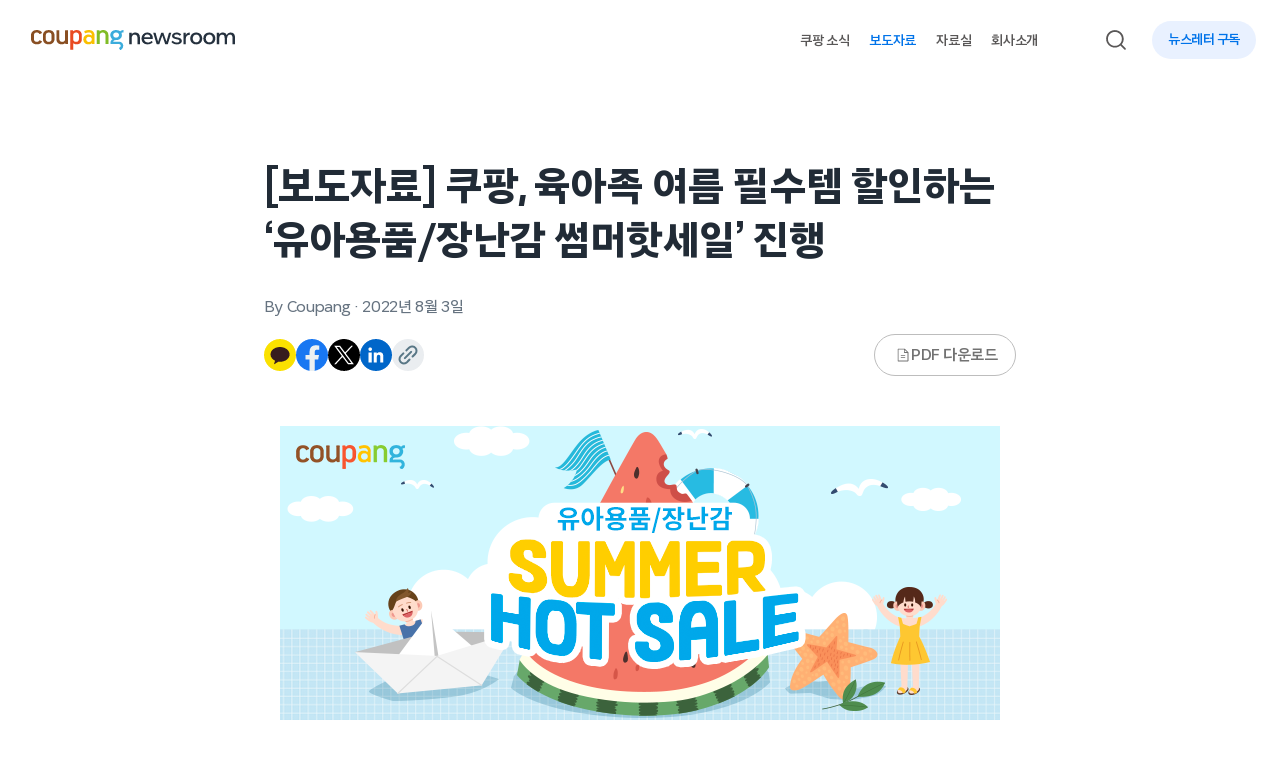

--- FILE ---
content_type: text/html; charset=UTF-8
request_url: https://news.coupang.com/archives/19084/
body_size: 23565
content:
<!DOCTYPE html>
<html lang="ko-KR">
<head>
    <meta charset="UTF-8" />
    <meta http-equiv="X-UA-Compatible" content="IE=edge" />
    <meta name="viewport" content="width=device-width, initial-scale=1.0" />
    <meta name='robots' content='index, follow, max-image-preview:large, max-snippet:-1, max-video-preview:-1' />
	<style>img:is([sizes="auto" i], [sizes^="auto," i]) { contain-intrinsic-size: 3000px 1500px }</style>
	
	<!-- This site is optimized with the Yoast SEO plugin v19.13 - https://yoast.com/wordpress/plugins/seo/ -->
	<title>[보도자료] 쿠팡, 육아족 여름 필수템 할인하는 ‘유아용품/장난감 썸머핫세일’ 진행 - 쿠팡 뉴스룸</title>
	<link rel="canonical" href="https://news.coupang.com/archives/19084/" />
	<meta property="og:locale" content="ko_KR" />
	<meta property="og:type" content="article" />
	<meta property="og:title" content="[보도자료] 쿠팡, 육아족 여름 필수템 할인하는 ‘유아용품/장난감 썸머핫세일’ 진행 - 쿠팡 뉴스룸" />
	<meta property="og:description" content="2022. 8. 3. 서울 &#8211; 쿠팡이 아이와 함께 여름을 보내는 고객을 위해 ‘유아용품/장난감 썸머핫세일’을 오는 16일까지 진행한다. 이번 썸머핫세일은 자주 사용하는 필수 육아 아이템부터 여름철 실외활동에 필요한 유아용품까지 저렴한 가격으로 제공한다. 특히 와우회원이라면 전용 한정특가 할인 혜택을 받아 더욱 저렴하게 쇼핑이 가능하다. 행사에는 인기 유아 브랜드와 완구 브랜드인 따사룸, 맘앤마음, 쁘리엘르, 순성, 네이처러브메레, 마니또, 애들랜드, [&hellip;]" />
	<meta property="og:url" content="https://news.coupang.com/archives/19084/" />
	<meta property="og:site_name" content="쿠팡 뉴스룸" />
	<meta property="article:publisher" content="https://www.facebook.com/coupangnewsroom" />
	<meta property="article:published_time" content="2022-08-03T07:35:00+00:00" />
	<meta property="article:modified_time" content="2024-06-10T06:49:50+00:00" />
	<meta property="og:image" content="https://news.coupang.com/wp-content/uploads/2024/06/coupang-kids-item-summer-hot-sale-220803-01.png" />
	<meta property="og:image:width" content="720" />
	<meta property="og:image:height" content="295" />
	<meta property="og:image:type" content="image/png" />
	<meta name="author" content="Coupang" />
	<meta name="twitter:card" content="summary_large_image" />
	<meta name="twitter:label1" content="Written by" />
	<meta name="twitter:data1" content="Coupang" />
	<meta name="twitter:label2" content="Est. reading time" />
	<meta name="twitter:data2" content="2분" />
	<script type="application/ld+json" class="yoast-schema-graph">{"@context":"https://schema.org","@graph":[{"@type":"Article","@id":"https://news.coupang.com/archives/19084/#article","isPartOf":{"@id":"https://news.coupang.com/archives/19084/"},"author":{"name":"Coupang","@id":"https://news.coupang.com/#/schema/person/53c0343c41d128eea7ddda78311fdb24"},"headline":"[보도자료] 쿠팡, 육아족 여름 필수템 할인하는 ‘유아용품/장난감 썸머핫세일’ 진행","datePublished":"2022-08-03T07:35:00+00:00","dateModified":"2024-06-10T06:49:50+00:00","mainEntityOfPage":{"@id":"https://news.coupang.com/archives/19084/"},"wordCount":1,"publisher":{"@id":"https://news.coupang.com/#organization"},"image":{"@id":"https://news.coupang.com/archives/19084/#primaryimage"},"thumbnailUrl":"https://news.coupang.com/wp-content/uploads/2024/06/coupang-kids-item-summer-hot-sale-220803-01.png","keywords":["보도자료","쿠팡","쿠팡뉴스룸"],"articleSection":["보도자료"],"inLanguage":"ko-KR"},{"@type":"WebPage","@id":"https://news.coupang.com/archives/19084/","url":"https://news.coupang.com/archives/19084/","name":"[보도자료] 쿠팡, 육아족 여름 필수템 할인하는 ‘유아용품/장난감 썸머핫세일’ 진행 - 쿠팡 뉴스룸","isPartOf":{"@id":"https://news.coupang.com/#website"},"primaryImageOfPage":{"@id":"https://news.coupang.com/archives/19084/#primaryimage"},"image":{"@id":"https://news.coupang.com/archives/19084/#primaryimage"},"thumbnailUrl":"https://news.coupang.com/wp-content/uploads/2024/06/coupang-kids-item-summer-hot-sale-220803-01.png","datePublished":"2022-08-03T07:35:00+00:00","dateModified":"2024-06-10T06:49:50+00:00","inLanguage":"ko-KR","potentialAction":[{"@type":"ReadAction","target":["https://news.coupang.com/archives/19084/"]}]},{"@type":"ImageObject","inLanguage":"ko-KR","@id":"https://news.coupang.com/archives/19084/#primaryimage","url":"https://news.coupang.com/wp-content/uploads/2024/06/coupang-kids-item-summer-hot-sale-220803-01.png","contentUrl":"https://news.coupang.com/wp-content/uploads/2024/06/coupang-kids-item-summer-hot-sale-220803-01.png","width":720,"height":295,"caption":"쿠팡 유아용품 장난감 썸머핫세일"},{"@type":"WebSite","@id":"https://news.coupang.com/#website","url":"https://news.coupang.com/","name":"쿠팡 뉴스룸","description":"","publisher":{"@id":"https://news.coupang.com/#organization"},"potentialAction":[{"@type":"SearchAction","target":{"@type":"EntryPoint","urlTemplate":"https://news.coupang.com/?s={search_term_string}"},"query-input":"required name=search_term_string"}],"inLanguage":"ko-KR"},{"@type":"Organization","@id":"https://news.coupang.com/#organization","name":"쿠팡 뉴스룸","url":"https://news.coupang.com/","logo":{"@type":"ImageObject","inLanguage":"ko-KR","@id":"https://news.coupang.com/#/schema/logo/image/","url":"https://news.coupang.com/wp-content/uploads/2023/01/20230119_045446.jpg","contentUrl":"https://news.coupang.com/wp-content/uploads/2023/01/20230119_045446.jpg","width":1314,"height":729,"caption":"쿠팡 뉴스룸"},"image":{"@id":"https://news.coupang.com/#/schema/logo/image/"},"sameAs":["https://www.youtube.com/c/coupangnewsroom","https://www.instagram.com/coupang_news/","https://www.facebook.com/coupangnewsroom"]},{"@type":"Person","@id":"https://news.coupang.com/#/schema/person/53c0343c41d128eea7ddda78311fdb24","name":"Coupang","url":"https://news.coupang.com/archives/author/newsroom-team/"}]}</script>
	<!-- / Yoast SEO plugin. -->


<link rel='dns-prefetch' href='//cdnjs.cloudflare.com' />
<link rel='dns-prefetch' href='//naver.github.io' />
<link rel='dns-prefetch' href='//t1.kakaocdn.net' />
<link rel='dns-prefetch' href='//www.googletagmanager.com' />

<link rel="alternate" type="application/rss+xml" title="쿠팡 뉴스룸 &raquo; [보도자료] 쿠팡, 육아족 여름 필수템 할인하는 ‘유아용품/장난감 썸머핫세일’ 진행 댓글 피드" href="https://news.coupang.com/archives/19084/feed/" />
		<!-- This site uses the Google Analytics by MonsterInsights plugin v8.11.0 - Using Analytics tracking - https://www.monsterinsights.com/ -->
		<!-- Note: MonsterInsights is not currently configured on this site. The site owner needs to authenticate with Google Analytics in the MonsterInsights settings panel. -->
					<!-- No UA code set -->
				<!-- / Google Analytics by MonsterInsights -->
		<link rel='stylesheet' id='jquery.bxslider-css' href='http://news.coupang.com/wp-content/plugins/bxslider-integration/assets/css/bxslider-integration.min.css?ver=6.7.2' type='text/css' media='all' />
<link rel='stylesheet' id='wp-block-library-css' href='https://news.coupang.com/wp-includes/css/dist/block-library/style.min.css?ver=6.7.2' type='text/css' media='all' />
<style id='wp-block-library-theme-inline-css' type='text/css'>
.wp-block-audio :where(figcaption){color:#555;font-size:13px;text-align:center}.is-dark-theme .wp-block-audio :where(figcaption){color:#ffffffa6}.wp-block-audio{margin:0 0 1em}.wp-block-code{border:1px solid #ccc;border-radius:4px;font-family:Menlo,Consolas,monaco,monospace;padding:.8em 1em}.wp-block-embed :where(figcaption){color:#555;font-size:13px;text-align:center}.is-dark-theme .wp-block-embed :where(figcaption){color:#ffffffa6}.wp-block-embed{margin:0 0 1em}.blocks-gallery-caption{color:#555;font-size:13px;text-align:center}.is-dark-theme .blocks-gallery-caption{color:#ffffffa6}:root :where(.wp-block-image figcaption){color:#555;font-size:13px;text-align:center}.is-dark-theme :root :where(.wp-block-image figcaption){color:#ffffffa6}.wp-block-image{margin:0 0 1em}.wp-block-pullquote{border-bottom:4px solid;border-top:4px solid;color:currentColor;margin-bottom:1.75em}.wp-block-pullquote cite,.wp-block-pullquote footer,.wp-block-pullquote__citation{color:currentColor;font-size:.8125em;font-style:normal;text-transform:uppercase}.wp-block-quote{border-left:.25em solid;margin:0 0 1.75em;padding-left:1em}.wp-block-quote cite,.wp-block-quote footer{color:currentColor;font-size:.8125em;font-style:normal;position:relative}.wp-block-quote:where(.has-text-align-right){border-left:none;border-right:.25em solid;padding-left:0;padding-right:1em}.wp-block-quote:where(.has-text-align-center){border:none;padding-left:0}.wp-block-quote.is-large,.wp-block-quote.is-style-large,.wp-block-quote:where(.is-style-plain){border:none}.wp-block-search .wp-block-search__label{font-weight:700}.wp-block-search__button{border:1px solid #ccc;padding:.375em .625em}:where(.wp-block-group.has-background){padding:1.25em 2.375em}.wp-block-separator.has-css-opacity{opacity:.4}.wp-block-separator{border:none;border-bottom:2px solid;margin-left:auto;margin-right:auto}.wp-block-separator.has-alpha-channel-opacity{opacity:1}.wp-block-separator:not(.is-style-wide):not(.is-style-dots){width:100px}.wp-block-separator.has-background:not(.is-style-dots){border-bottom:none;height:1px}.wp-block-separator.has-background:not(.is-style-wide):not(.is-style-dots){height:2px}.wp-block-table{margin:0 0 1em}.wp-block-table td,.wp-block-table th{word-break:normal}.wp-block-table :where(figcaption){color:#555;font-size:13px;text-align:center}.is-dark-theme .wp-block-table :where(figcaption){color:#ffffffa6}.wp-block-video :where(figcaption){color:#555;font-size:13px;text-align:center}.is-dark-theme .wp-block-video :where(figcaption){color:#ffffffa6}.wp-block-video{margin:0 0 1em}:root :where(.wp-block-template-part.has-background){margin-bottom:0;margin-top:0;padding:1.25em 2.375em}
</style>
<link rel='stylesheet' id='carousel-block-slick-css' href='https://news.coupang.com/wp-content/plugins/carousel-block/dist/assets/vendor/slick/slick.min.css?ver=1658711969' type='text/css' media='' />
<link rel='stylesheet' id='carousel-block-css' href='https://news.coupang.com/wp-content/plugins/carousel-block/dist/blocks.style.build.css?ver=1658711969' type='text/css' media='all' />
<style id='global-styles-inline-css' type='text/css'>
:root{--wp--preset--aspect-ratio--square: 1;--wp--preset--aspect-ratio--4-3: 4/3;--wp--preset--aspect-ratio--3-4: 3/4;--wp--preset--aspect-ratio--3-2: 3/2;--wp--preset--aspect-ratio--2-3: 2/3;--wp--preset--aspect-ratio--16-9: 16/9;--wp--preset--aspect-ratio--9-16: 9/16;--wp--preset--color--black: #000000;--wp--preset--color--cyan-bluish-gray: #abb8c3;--wp--preset--color--white: #ffffff;--wp--preset--color--pale-pink: #f78da7;--wp--preset--color--vivid-red: #cf2e2e;--wp--preset--color--luminous-vivid-orange: #ff6900;--wp--preset--color--luminous-vivid-amber: #fcb900;--wp--preset--color--light-green-cyan: #7bdcb5;--wp--preset--color--vivid-green-cyan: #00d084;--wp--preset--color--pale-cyan-blue: #8ed1fc;--wp--preset--color--vivid-cyan-blue: #0693e3;--wp--preset--color--vivid-purple: #9b51e0;--wp--preset--color--coupang-white: #ffffff;--wp--preset--color--coupang-black: #212B36;--wp--preset--color--coupang-blue-500: #0073E9;--wp--preset--color--coupang-blue-100: #C1D5F6;--wp--preset--color--warm-black: #363636;--wp--preset--color--blue-gray-100: #EBF0F2;--wp--preset--color--blue-gray-200: #ACC4CF;--wp--preset--color--blue-gray-300: #97ACB6;--wp--preset--color--blue-gray-400: #77909C;--wp--preset--color--blue-gray-500: #597786;--wp--preset--color--gray-100: #EBEDF0;--wp--preset--color--gray-200: #C2CAD1;--wp--preset--color--gray-300: #ABB8C3;--wp--preset--color--gray-400: #8292A3;--wp--preset--color--gray-500: #667380;--wp--preset--color--warm-gray-100: #F6F6F6;--wp--preset--color--warm-gray-200: #D9D9D9;--wp--preset--color--warm-gray-300: #BDBDBD;--wp--preset--color--warm-gray-400: #727272;--wp--preset--color--warm-gray-500: #595757;--wp--preset--gradient--vivid-cyan-blue-to-vivid-purple: linear-gradient(135deg,rgba(6,147,227,1) 0%,rgb(155,81,224) 100%);--wp--preset--gradient--light-green-cyan-to-vivid-green-cyan: linear-gradient(135deg,rgb(122,220,180) 0%,rgb(0,208,130) 100%);--wp--preset--gradient--luminous-vivid-amber-to-luminous-vivid-orange: linear-gradient(135deg,rgba(252,185,0,1) 0%,rgba(255,105,0,1) 100%);--wp--preset--gradient--luminous-vivid-orange-to-vivid-red: linear-gradient(135deg,rgba(255,105,0,1) 0%,rgb(207,46,46) 100%);--wp--preset--gradient--very-light-gray-to-cyan-bluish-gray: linear-gradient(135deg,rgb(238,238,238) 0%,rgb(169,184,195) 100%);--wp--preset--gradient--cool-to-warm-spectrum: linear-gradient(135deg,rgb(74,234,220) 0%,rgb(151,120,209) 20%,rgb(207,42,186) 40%,rgb(238,44,130) 60%,rgb(251,105,98) 80%,rgb(254,248,76) 100%);--wp--preset--gradient--blush-light-purple: linear-gradient(135deg,rgb(255,206,236) 0%,rgb(152,150,240) 100%);--wp--preset--gradient--blush-bordeaux: linear-gradient(135deg,rgb(254,205,165) 0%,rgb(254,45,45) 50%,rgb(107,0,62) 100%);--wp--preset--gradient--luminous-dusk: linear-gradient(135deg,rgb(255,203,112) 0%,rgb(199,81,192) 50%,rgb(65,88,208) 100%);--wp--preset--gradient--pale-ocean: linear-gradient(135deg,rgb(255,245,203) 0%,rgb(182,227,212) 50%,rgb(51,167,181) 100%);--wp--preset--gradient--electric-grass: linear-gradient(135deg,rgb(202,248,128) 0%,rgb(113,206,126) 100%);--wp--preset--gradient--midnight: linear-gradient(135deg,rgb(2,3,129) 0%,rgb(40,116,252) 100%);--wp--preset--font-size--small: .875rem;--wp--preset--font-size--medium: 1.125rem;--wp--preset--font-size--large: 1.5rem;--wp--preset--font-size--x-large: 1.625rem;--wp--preset--font-size--tiny: .75rem;--wp--preset--font-size--normal: 1rem;--wp--preset--font-size--biggish: 1.25rem;--wp--preset--font-size--huge: 1.875rem;--wp--preset--font-size--gigantic: 2.25rem;--wp--preset--font-size--colossal: 2.75rem;--wp--preset--font-family--cp-sans-text-300: "CP Sans Text 300", sans-serif;--wp--preset--font-family--cp-sans-text-400: "CP Sans Text 400", sans-serif;--wp--preset--font-family--cp-sans-text-500: "CP Sans Text 500", sans-serif;--wp--preset--font-family--cp-sans-text-600: "CP Sans Text 600", sans-serif;--wp--preset--font-family--cp-sans-text-700: "CP Sans Text 700", sans-serif;--wp--preset--spacing--20: 0.44rem;--wp--preset--spacing--30: 0.67rem;--wp--preset--spacing--40: 1rem;--wp--preset--spacing--50: 1.5rem;--wp--preset--spacing--60: 2.25rem;--wp--preset--spacing--70: 3.38rem;--wp--preset--spacing--80: 5.06rem;--wp--preset--shadow--natural: 6px 6px 9px rgba(0, 0, 0, 0.2);--wp--preset--shadow--deep: 12px 12px 50px rgba(0, 0, 0, 0.4);--wp--preset--shadow--sharp: 6px 6px 0px rgba(0, 0, 0, 0.2);--wp--preset--shadow--outlined: 6px 6px 0px -3px rgba(255, 255, 255, 1), 6px 6px rgba(0, 0, 0, 1);--wp--preset--shadow--crisp: 6px 6px 0px rgba(0, 0, 0, 1);--wp--custom--spacing--small: max(1.25rem, 5vw);--wp--custom--spacing--medium: clamp(2rem, 8vw, calc(4 * var(--wp--style--block-gap)));--wp--custom--spacing--large: clamp(4rem, 10vw, 8rem);--wp--custom--spacing--outer: var(--wp--custom--spacing--small, 1.25rem);--wp--custom--typography--font-size--huge: clamp(2.25rem, 4vw, 2.75rem);--wp--custom--typography--font-size--gigantic: clamp(2.75rem, 6vw, 3.25rem);--wp--custom--typography--font-size--colossal: clamp(3.25rem, 8vw, 6.25rem);--wp--custom--typography--line-height--fit: 1;--wp--custom--typography--line-height--small: 1.3;--wp--custom--typography--line-height--medium: 1.4;--wp--custom--typography--line-height--normal: 1.48;--wp--custom--typography--line-height--large: 1.5;--wp--custom--typography--line-height--xlarge: 1.54;}:root { --wp--style--global--content-size: 753px;--wp--style--global--wide-size: 1152px; }:where(body) { margin: 0; }.wp-site-blocks > .alignleft { float: left; margin-right: 2em; }.wp-site-blocks > .alignright { float: right; margin-left: 2em; }.wp-site-blocks > .aligncenter { justify-content: center; margin-left: auto; margin-right: auto; }:where(.wp-site-blocks) > * { margin-block-start: 2rem; margin-block-end: 0; }:where(.wp-site-blocks) > :first-child { margin-block-start: 0; }:where(.wp-site-blocks) > :last-child { margin-block-end: 0; }:root { --wp--style--block-gap: 2rem; }:root :where(.is-layout-flow) > :first-child{margin-block-start: 0;}:root :where(.is-layout-flow) > :last-child{margin-block-end: 0;}:root :where(.is-layout-flow) > *{margin-block-start: 2rem;margin-block-end: 0;}:root :where(.is-layout-constrained) > :first-child{margin-block-start: 0;}:root :where(.is-layout-constrained) > :last-child{margin-block-end: 0;}:root :where(.is-layout-constrained) > *{margin-block-start: 2rem;margin-block-end: 0;}:root :where(.is-layout-flex){gap: 2rem;}:root :where(.is-layout-grid){gap: 2rem;}.is-layout-flow > .alignleft{float: left;margin-inline-start: 0;margin-inline-end: 2em;}.is-layout-flow > .alignright{float: right;margin-inline-start: 2em;margin-inline-end: 0;}.is-layout-flow > .aligncenter{margin-left: auto !important;margin-right: auto !important;}.is-layout-constrained > .alignleft{float: left;margin-inline-start: 0;margin-inline-end: 2em;}.is-layout-constrained > .alignright{float: right;margin-inline-start: 2em;margin-inline-end: 0;}.is-layout-constrained > .aligncenter{margin-left: auto !important;margin-right: auto !important;}.is-layout-constrained > :where(:not(.alignleft):not(.alignright):not(.alignfull)){max-width: var(--wp--style--global--content-size);margin-left: auto !important;margin-right: auto !important;}.is-layout-constrained > .alignwide{max-width: var(--wp--style--global--wide-size);}body .is-layout-flex{display: flex;}.is-layout-flex{flex-wrap: wrap;align-items: center;}.is-layout-flex > :is(*, div){margin: 0;}body .is-layout-grid{display: grid;}.is-layout-grid > :is(*, div){margin: 0;}body{background-color: var(--wp--preset--color--background);color: var(--wp--preset--color--foreground);font-family: var(--wp--preset--font-family--cp-sans-text-400);font-size: var(--wp--preset--font-size--medium);line-height: var(--wp--custom--typography--line-height--normal);padding-top: 0px;padding-right: 0px;padding-bottom: 0px;padding-left: 0px;}a:where(:not(.wp-element-button)){color: var(--wp--preset--color--foreground);text-decoration: underline;}h1{font-family: var(--wp--preset--font-family--cp-sans-text-700);font-size: var(--wp--preset--font-size--colossal);font-weight: 700;line-height: var(--wp--custom--typography--line-height--medium);}h2{font-family: var(--wp--preset--font-family--cp-sans-text-700);font-size: var(--wp--preset--font-size--huge);font-weight: 700;line-height: var(--wp--custom--typography--line-height--medium);}h3{font-family: var(--wp--preset--font-family--cp-sans-text-700);font-size: var(--wp--preset--font-size--x-large);font-weight: 700;line-height: var(--wp--custom--typography--line-height--tiny);}h4{font-family: var(--wp--preset--font-family--cp-sans-text-600);font-size: var(--wp--preset--font-size--medium);font-weight: 600;line-height: var(--wp--custom--typography--line-height--tiny);}h5{font-family: var(--wp--preset--font-family--cp-sans-text-600);font-size: var(--wp--preset--font-size--normal);font-weight: 600;line-height: var(--wp--custom--typography--line-height--normal);text-transform: uppercase;}h6{font-family: var(--wp--preset--font-family--cp-sans-text-500);font-size: var(--wp--preset--font-size--normal);font-weight: 500;line-height: var(--wp--custom--typography--line-height--normal);text-transform: uppercase;}:root :where(.wp-element-button, .wp-block-button__link){background-color: #32373c;border-width: 0;color: #fff;font-family: inherit;font-size: inherit;line-height: inherit;padding: calc(0.667em + 2px) calc(1.333em + 2px);text-decoration: none;}.has-black-color{color: var(--wp--preset--color--black) !important;}.has-cyan-bluish-gray-color{color: var(--wp--preset--color--cyan-bluish-gray) !important;}.has-white-color{color: var(--wp--preset--color--white) !important;}.has-pale-pink-color{color: var(--wp--preset--color--pale-pink) !important;}.has-vivid-red-color{color: var(--wp--preset--color--vivid-red) !important;}.has-luminous-vivid-orange-color{color: var(--wp--preset--color--luminous-vivid-orange) !important;}.has-luminous-vivid-amber-color{color: var(--wp--preset--color--luminous-vivid-amber) !important;}.has-light-green-cyan-color{color: var(--wp--preset--color--light-green-cyan) !important;}.has-vivid-green-cyan-color{color: var(--wp--preset--color--vivid-green-cyan) !important;}.has-pale-cyan-blue-color{color: var(--wp--preset--color--pale-cyan-blue) !important;}.has-vivid-cyan-blue-color{color: var(--wp--preset--color--vivid-cyan-blue) !important;}.has-vivid-purple-color{color: var(--wp--preset--color--vivid-purple) !important;}.has-coupang-white-color{color: var(--wp--preset--color--coupang-white) !important;}.has-coupang-black-color{color: var(--wp--preset--color--coupang-black) !important;}.has-coupang-blue-500-color{color: var(--wp--preset--color--coupang-blue-500) !important;}.has-coupang-blue-100-color{color: var(--wp--preset--color--coupang-blue-100) !important;}.has-warm-black-color{color: var(--wp--preset--color--warm-black) !important;}.has-blue-gray-100-color{color: var(--wp--preset--color--blue-gray-100) !important;}.has-blue-gray-200-color{color: var(--wp--preset--color--blue-gray-200) !important;}.has-blue-gray-300-color{color: var(--wp--preset--color--blue-gray-300) !important;}.has-blue-gray-400-color{color: var(--wp--preset--color--blue-gray-400) !important;}.has-blue-gray-500-color{color: var(--wp--preset--color--blue-gray-500) !important;}.has-gray-100-color{color: var(--wp--preset--color--gray-100) !important;}.has-gray-200-color{color: var(--wp--preset--color--gray-200) !important;}.has-gray-300-color{color: var(--wp--preset--color--gray-300) !important;}.has-gray-400-color{color: var(--wp--preset--color--gray-400) !important;}.has-gray-500-color{color: var(--wp--preset--color--gray-500) !important;}.has-warm-gray-100-color{color: var(--wp--preset--color--warm-gray-100) !important;}.has-warm-gray-200-color{color: var(--wp--preset--color--warm-gray-200) !important;}.has-warm-gray-300-color{color: var(--wp--preset--color--warm-gray-300) !important;}.has-warm-gray-400-color{color: var(--wp--preset--color--warm-gray-400) !important;}.has-warm-gray-500-color{color: var(--wp--preset--color--warm-gray-500) !important;}.has-black-background-color{background-color: var(--wp--preset--color--black) !important;}.has-cyan-bluish-gray-background-color{background-color: var(--wp--preset--color--cyan-bluish-gray) !important;}.has-white-background-color{background-color: var(--wp--preset--color--white) !important;}.has-pale-pink-background-color{background-color: var(--wp--preset--color--pale-pink) !important;}.has-vivid-red-background-color{background-color: var(--wp--preset--color--vivid-red) !important;}.has-luminous-vivid-orange-background-color{background-color: var(--wp--preset--color--luminous-vivid-orange) !important;}.has-luminous-vivid-amber-background-color{background-color: var(--wp--preset--color--luminous-vivid-amber) !important;}.has-light-green-cyan-background-color{background-color: var(--wp--preset--color--light-green-cyan) !important;}.has-vivid-green-cyan-background-color{background-color: var(--wp--preset--color--vivid-green-cyan) !important;}.has-pale-cyan-blue-background-color{background-color: var(--wp--preset--color--pale-cyan-blue) !important;}.has-vivid-cyan-blue-background-color{background-color: var(--wp--preset--color--vivid-cyan-blue) !important;}.has-vivid-purple-background-color{background-color: var(--wp--preset--color--vivid-purple) !important;}.has-coupang-white-background-color{background-color: var(--wp--preset--color--coupang-white) !important;}.has-coupang-black-background-color{background-color: var(--wp--preset--color--coupang-black) !important;}.has-coupang-blue-500-background-color{background-color: var(--wp--preset--color--coupang-blue-500) !important;}.has-coupang-blue-100-background-color{background-color: var(--wp--preset--color--coupang-blue-100) !important;}.has-warm-black-background-color{background-color: var(--wp--preset--color--warm-black) !important;}.has-blue-gray-100-background-color{background-color: var(--wp--preset--color--blue-gray-100) !important;}.has-blue-gray-200-background-color{background-color: var(--wp--preset--color--blue-gray-200) !important;}.has-blue-gray-300-background-color{background-color: var(--wp--preset--color--blue-gray-300) !important;}.has-blue-gray-400-background-color{background-color: var(--wp--preset--color--blue-gray-400) !important;}.has-blue-gray-500-background-color{background-color: var(--wp--preset--color--blue-gray-500) !important;}.has-gray-100-background-color{background-color: var(--wp--preset--color--gray-100) !important;}.has-gray-200-background-color{background-color: var(--wp--preset--color--gray-200) !important;}.has-gray-300-background-color{background-color: var(--wp--preset--color--gray-300) !important;}.has-gray-400-background-color{background-color: var(--wp--preset--color--gray-400) !important;}.has-gray-500-background-color{background-color: var(--wp--preset--color--gray-500) !important;}.has-warm-gray-100-background-color{background-color: var(--wp--preset--color--warm-gray-100) !important;}.has-warm-gray-200-background-color{background-color: var(--wp--preset--color--warm-gray-200) !important;}.has-warm-gray-300-background-color{background-color: var(--wp--preset--color--warm-gray-300) !important;}.has-warm-gray-400-background-color{background-color: var(--wp--preset--color--warm-gray-400) !important;}.has-warm-gray-500-background-color{background-color: var(--wp--preset--color--warm-gray-500) !important;}.has-black-border-color{border-color: var(--wp--preset--color--black) !important;}.has-cyan-bluish-gray-border-color{border-color: var(--wp--preset--color--cyan-bluish-gray) !important;}.has-white-border-color{border-color: var(--wp--preset--color--white) !important;}.has-pale-pink-border-color{border-color: var(--wp--preset--color--pale-pink) !important;}.has-vivid-red-border-color{border-color: var(--wp--preset--color--vivid-red) !important;}.has-luminous-vivid-orange-border-color{border-color: var(--wp--preset--color--luminous-vivid-orange) !important;}.has-luminous-vivid-amber-border-color{border-color: var(--wp--preset--color--luminous-vivid-amber) !important;}.has-light-green-cyan-border-color{border-color: var(--wp--preset--color--light-green-cyan) !important;}.has-vivid-green-cyan-border-color{border-color: var(--wp--preset--color--vivid-green-cyan) !important;}.has-pale-cyan-blue-border-color{border-color: var(--wp--preset--color--pale-cyan-blue) !important;}.has-vivid-cyan-blue-border-color{border-color: var(--wp--preset--color--vivid-cyan-blue) !important;}.has-vivid-purple-border-color{border-color: var(--wp--preset--color--vivid-purple) !important;}.has-coupang-white-border-color{border-color: var(--wp--preset--color--coupang-white) !important;}.has-coupang-black-border-color{border-color: var(--wp--preset--color--coupang-black) !important;}.has-coupang-blue-500-border-color{border-color: var(--wp--preset--color--coupang-blue-500) !important;}.has-coupang-blue-100-border-color{border-color: var(--wp--preset--color--coupang-blue-100) !important;}.has-warm-black-border-color{border-color: var(--wp--preset--color--warm-black) !important;}.has-blue-gray-100-border-color{border-color: var(--wp--preset--color--blue-gray-100) !important;}.has-blue-gray-200-border-color{border-color: var(--wp--preset--color--blue-gray-200) !important;}.has-blue-gray-300-border-color{border-color: var(--wp--preset--color--blue-gray-300) !important;}.has-blue-gray-400-border-color{border-color: var(--wp--preset--color--blue-gray-400) !important;}.has-blue-gray-500-border-color{border-color: var(--wp--preset--color--blue-gray-500) !important;}.has-gray-100-border-color{border-color: var(--wp--preset--color--gray-100) !important;}.has-gray-200-border-color{border-color: var(--wp--preset--color--gray-200) !important;}.has-gray-300-border-color{border-color: var(--wp--preset--color--gray-300) !important;}.has-gray-400-border-color{border-color: var(--wp--preset--color--gray-400) !important;}.has-gray-500-border-color{border-color: var(--wp--preset--color--gray-500) !important;}.has-warm-gray-100-border-color{border-color: var(--wp--preset--color--warm-gray-100) !important;}.has-warm-gray-200-border-color{border-color: var(--wp--preset--color--warm-gray-200) !important;}.has-warm-gray-300-border-color{border-color: var(--wp--preset--color--warm-gray-300) !important;}.has-warm-gray-400-border-color{border-color: var(--wp--preset--color--warm-gray-400) !important;}.has-warm-gray-500-border-color{border-color: var(--wp--preset--color--warm-gray-500) !important;}.has-vivid-cyan-blue-to-vivid-purple-gradient-background{background: var(--wp--preset--gradient--vivid-cyan-blue-to-vivid-purple) !important;}.has-light-green-cyan-to-vivid-green-cyan-gradient-background{background: var(--wp--preset--gradient--light-green-cyan-to-vivid-green-cyan) !important;}.has-luminous-vivid-amber-to-luminous-vivid-orange-gradient-background{background: var(--wp--preset--gradient--luminous-vivid-amber-to-luminous-vivid-orange) !important;}.has-luminous-vivid-orange-to-vivid-red-gradient-background{background: var(--wp--preset--gradient--luminous-vivid-orange-to-vivid-red) !important;}.has-very-light-gray-to-cyan-bluish-gray-gradient-background{background: var(--wp--preset--gradient--very-light-gray-to-cyan-bluish-gray) !important;}.has-cool-to-warm-spectrum-gradient-background{background: var(--wp--preset--gradient--cool-to-warm-spectrum) !important;}.has-blush-light-purple-gradient-background{background: var(--wp--preset--gradient--blush-light-purple) !important;}.has-blush-bordeaux-gradient-background{background: var(--wp--preset--gradient--blush-bordeaux) !important;}.has-luminous-dusk-gradient-background{background: var(--wp--preset--gradient--luminous-dusk) !important;}.has-pale-ocean-gradient-background{background: var(--wp--preset--gradient--pale-ocean) !important;}.has-electric-grass-gradient-background{background: var(--wp--preset--gradient--electric-grass) !important;}.has-midnight-gradient-background{background: var(--wp--preset--gradient--midnight) !important;}.has-small-font-size{font-size: var(--wp--preset--font-size--small) !important;}.has-medium-font-size{font-size: var(--wp--preset--font-size--medium) !important;}.has-large-font-size{font-size: var(--wp--preset--font-size--large) !important;}.has-x-large-font-size{font-size: var(--wp--preset--font-size--x-large) !important;}.has-tiny-font-size{font-size: var(--wp--preset--font-size--tiny) !important;}.has-normal-font-size{font-size: var(--wp--preset--font-size--normal) !important;}.has-biggish-font-size{font-size: var(--wp--preset--font-size--biggish) !important;}.has-huge-font-size{font-size: var(--wp--preset--font-size--huge) !important;}.has-gigantic-font-size{font-size: var(--wp--preset--font-size--gigantic) !important;}.has-colossal-font-size{font-size: var(--wp--preset--font-size--colossal) !important;}.has-cp-sans-text-300-font-family{font-family: var(--wp--preset--font-family--cp-sans-text-300) !important;}.has-cp-sans-text-400-font-family{font-family: var(--wp--preset--font-family--cp-sans-text-400) !important;}.has-cp-sans-text-500-font-family{font-family: var(--wp--preset--font-family--cp-sans-text-500) !important;}.has-cp-sans-text-600-font-family{font-family: var(--wp--preset--font-family--cp-sans-text-600) !important;}.has-cp-sans-text-700-font-family{font-family: var(--wp--preset--font-family--cp-sans-text-700) !important;}
:root :where(.wp-block-pullquote){font-size: 1.5em;line-height: 1.6;}
</style>
<link rel='stylesheet' id='pdfprnt_frontend-css' href='https://news.coupang.com/wp-content/plugins/pdf-print-pro/css/frontend.css?ver=2.3.2' type='text/css' media='all' />
<link rel='stylesheet' id='cpnr-egjs-flicking-style-css' href='https://cdnjs.cloudflare.com/ajax/libs/egjs-flicking/4.4.0/flicking.css' type='text/css' media='all' />
<link rel='stylesheet' id='cpnr-style-css' href='https://news.coupang.com/wp-content/themes/cpnr/style.css?ver=6.7.2' type='text/css' media='all' />
<link rel='stylesheet' id='cpnr-block-style-css' href='https://news.coupang.com/wp-content/themes/cpnr/assets/css/blocks.css?ver=6.7.2' type='text/css' media='all' />
<link rel='stylesheet' id='cpnr-newsletter-style-css' href='https://news.coupang.com/wp-content/themes/cpnr/flexion/newsletter.css?ver=6.7.2' type='text/css' media='all' />
<script type="text/javascript" src="https://news.coupang.com/wp-includes/js/jquery/jquery.min.js?ver=3.7.1" id="jquery-core-js"></script>
<script type="text/javascript" src="https://news.coupang.com/wp-includes/js/jquery/jquery-migrate.min.js?ver=3.4.1" id="jquery-migrate-js"></script>
<script type="text/javascript" src="http://news.coupang.com/wp-content/plugins/bxslider-integration/assets/js/bxslider-integration.min.js?ver=6.7.2" id="jquery.bxslider-js"></script>
<script type="text/javascript" src="https://news.coupang.com/wp-content/plugins/stop-user-enumeration/frontend/js/frontend.js?ver=1.4.4" id="stop-user-enumeration-js"></script>

<!-- Google Analytics snippet added by Site Kit -->
<script type="text/javascript" src="https://www.googletagmanager.com/gtag/js?id=G-WQ2R3HQM0J" id="google_gtagjs-js" async></script>
<script type="text/javascript" id="google_gtagjs-js-after">
/* <![CDATA[ */
window.dataLayer = window.dataLayer || [];function gtag(){dataLayer.push(arguments);}
gtag("js", new Date());
gtag("set", "developer_id.dZTNiMT", true);
gtag("config", "G-WQ2R3HQM0J");
/* ]]> */
</script>

<!-- End Google Analytics snippet added by Site Kit -->
<link rel="https://api.w.org/" href="https://news.coupang.com/wp-json/" /><link rel="alternate" title="JSON" type="application/json" href="https://news.coupang.com/wp-json/wp/v2/posts/19084" /><link rel="EditURI" type="application/rsd+xml" title="RSD" href="https://news.coupang.com/xmlrpc.php?rsd" />
<meta name="generator" content="WordPress 6.7.2" />
<link rel='shortlink' href='https://news.coupang.com/?p=19084' />
<link rel="alternate" title="oEmbed (JSON)" type="application/json+oembed" href="https://news.coupang.com/wp-json/oembed/1.0/embed?url=https%3A%2F%2Fnews.coupang.com%2Farchives%2F19084%2F" />
<link rel="alternate" title="oEmbed (XML)" type="text/xml+oembed" href="https://news.coupang.com/wp-json/oembed/1.0/embed?url=https%3A%2F%2Fnews.coupang.com%2Farchives%2F19084%2F&#038;format=xml" />
<meta name="generator" content="Site Kit by Google 1.79.1" /><!-- Analytics by WP Statistics v13.2.4.1 - https://wp-statistics.com/ -->
<script>var WP_Statistics_http = new XMLHttpRequest();WP_Statistics_http.open('GET', 'https://news.coupang.com/wp-json/wp-statistics/v2/hit?_=1768946766&_wpnonce=aa69b9c8cd&wp_statistics_hit_rest=yes&browser=Naver Yeti&platform=Unknown&version=1.1&device=bot&model=Unknown&referred=https%3A%2F%2Fnews.coupang.com&ip=10.248.67.119&exclusion_match=yes&exclusion_reason=CrawlerDetect&ua=Mozilla%2F5.0+%28Windows+NT+10.0%3B+Win64%3B+x64%29+AppleWebKit%2F537.36+%28KHTML%2C+like+Gecko%3B+compatible%3B+Yeti%2F1.1%3B+%2Bhttps%3A%2F%2Fnaver.me%2Fspd%29+Chrome%2F140.0.0.0+Safari%2F537.36&track_all=1&timestamp=1768979166&current_page_type=post&current_page_id=19084&search_query&page_uri=/archives/19084/&user_id=0', true);WP_Statistics_http.setRequestHeader("Content-Type", "application/json;charset=UTF-8");WP_Statistics_http.send(null);</script>
<meta name="generator" content="Elementor 3.15.2; features: e_dom_optimization, e_optimized_assets_loading, e_optimized_css_loading, additional_custom_breakpoints; settings: css_print_method-external, google_font-enabled, font_display-swap">
<style class='wp-fonts-local' type='text/css'>
@font-face{font-family:"CP Sans Text 300";font-style:normal;font-weight:300;font-display:fallback;src:url('https://news.coupang.com/wp-content/themes/cpnr/assets/fonts/CPSansText-aLt.woff2') format('woff2');font-stretch:normal;}
@font-face{font-family:"CP Sans Text 400";font-style:normal;font-weight:400;font-display:fallback;src:url('https://news.coupang.com/wp-content/themes/cpnr/assets/fonts/CPSansText-bRg.woff2') format('woff2');font-stretch:normal;}
@font-face{font-family:"CP Sans Text 500";font-style:normal;font-weight:500;font-display:fallback;src:url('https://news.coupang.com/wp-content/themes/cpnr/assets/fonts/CPSansText-cMd.woff2') format('woff2');font-stretch:normal;}
@font-face{font-family:"CP Sans Text 600";font-style:normal;font-weight:600;font-display:fallback;src:url('https://news.coupang.com/wp-content/themes/cpnr/assets/fonts/CPSansText-dSb.woff2') format('woff2');font-stretch:normal;}
@font-face{font-family:"CP Sans Text 700";font-style:normal;font-weight:700;font-display:fallback;src:url('https://news.coupang.com/wp-content/themes/cpnr/assets/fonts/CPSansText-eBd.woff2') format('woff2');font-stretch:normal;}
</style>
<link rel="icon" href="https://news.coupang.com/wp-content/uploads/2022/07/220719_favicon-512x512-1-1.ico" sizes="32x32" />
<link rel="icon" href="https://news.coupang.com/wp-content/uploads/2022/07/220719_favicon-512x512-1-1.ico" sizes="192x192" />
<link rel="apple-touch-icon" href="https://news.coupang.com/wp-content/uploads/2022/07/220719_favicon-512x512-1-1.ico" />
<meta name="msapplication-TileImage" content="https://news.coupang.com/wp-content/uploads/2022/07/220719_favicon-512x512-1-1.ico" />

    <!-- Google Tag Manager -->
    <script>(function(w,d,s,l,i){w[l]=w[l]||[];w[l].push({'gtm.start':
    new Date().getTime(),event:'gtm.js'});var f=d.getElementsByTagName(s)[0],
    j=d.createElement(s),dl=l!='dataLayer'?'&l='+l:'';j.async=true;j.src=
    'https://www.googletagmanager.com/gtm.js?id='+i+dl;f.parentNode.insertBefore(j,f);
    })(window,document,'script','dataLayer','GTM-P29Q9NN5');</script>
    <!-- End Google Tag Manager -->

</head>
<body class="post-template-default single single-post postid-19084 single-format-standard elementor-default elementor-kit-30435">

<!-- Google Tag Manager (noscript) -->
<noscript><iframe src="https://www.googletagmanager.com/ns.html?id=GTM-P29Q9NN5"
height="0" width="0" style="display:none;visibility:hidden"></iframe></noscript>
<!-- End Google Tag Manager (noscript) -->

<a class="skip-link screen-reader-text" href="#content">본문으로 건너뛰기</a>
<div class="screen"></div>
<div class="screen-popup"></div>
<header class="site-header" id="header-pane">
    <div class="site-header-holder">
        <div>
            <h1 class="site-logo">
                <a href="https://news.coupang.com/">
                    <img src="https://news.coupang.com/wp-content/themes/cpnr/assets/images/logo.svg" alt="쿠팡 뉴스룸" />
                </a>
            </h1><!-- .site-logo -->
        </div>
        <div>
            <nav class="site-nav" id="nav-pane">
                <ul class="primary-menu"><li id="menu-item-20930" class="menu-item menu-item-type-taxonomy menu-item-object-category menu-item-20930"><a href="https://news.coupang.com/archives/category/news/">쿠팡 소식</a></li>
<li id="menu-item-20931" class="menu-item menu-item-type-taxonomy menu-item-object-category current-post-ancestor current-menu-parent current-post-parent menu-item-20931"><a href="https://news.coupang.com/archives/category/press/release/">보도자료</a></li>
<li id="menu-item-20932" class="menu-item menu-item-type-taxonomy menu-item-object-category menu-item-20932"><a href="https://news.coupang.com/archives/category/reference/">자료실</a></li>
<li id="menu-item-30840" class="menu-item menu-item-type-post_type menu-item-object-page menu-item-30840"><a href="https://news.coupang.com/company/">회사소개</a></li>
</ul>                <button type="button" class="button newsletter-toggle mobile-only">
                    뉴스레터 구독                </button>
            </nav><!-- .site-nav -->
            <button type="button" class="icon-button search-toggle" id="search-button">
                <svg class="svg-icon" aria-hidden="true" role="img" focusable="false" viewBox="0 0 24 24" xmlns="http://www.w3.org/2000/svg"><path fill="currentColor" d="M10.9,3.9c-3.8,0-7,3.1-7,7c0,3.8,3.1,7,7,7c3.8,0,7-3.1,7-7C17.8,7,14.7,3.9,10.9,3.9z M21.6,21.6 c-0.2,0.2-0.4,0.3-0.6,0.3s-0.5-0.1-0.6-0.3l-4-4c-1.5,1.2-3.4,2-5.5,2c-4.8,0-8.8-3.9-8.8-8.8C2.1,6,6,2.1,10.9,2.1 c4.8,0,8.8,3.9,8.8,8.8c0,2.1-0.7,4-2,5.5l4,4C22,20.7,22,21.3,21.6,21.6z" /></svg>                <span class="screen-reader-text">검색</span>
            </button><!-- .search-toggle -->
            <button type="button" class="icon-button menu-toggle mobile-only" id="nav-button">
                <span>
                <svg class="svg-icon" aria-hidden="true" role="img" focusable="false" viewBox="0 0 24 24" xmlns="http://www.w3.org/2000/svg"><path fill="currentColor" d="M21,12c0,0.4-0.4,0.8-0.8,0.8H3.8C3.3,12.8,3,12.4,3,12s0.4-0.8,0.8-0.8h16.5C20.7,11.2,21,11.6,21,12z M3.8,6.8h16.5C20.7,6.8,21,6.4,21,6s-0.4-0.8-0.8-0.8H3.8C3.3,5.2,3,5.6,3,6S3.3,6.8,3.8,6.8z M20.2,17.2H3.8C3.3,17.2,3,17.6,3,18 s0.4,0.8,0.8,0.8h16.5c0.4,0,0.8-0.4,0.8-0.8S20.7,17.2,20.2,17.2z" /></svg>                    <span class="screen-reader-text">메뉴 열기</span>
                </span>
                <span class="close">
                    <svg class="svg-icon" aria-hidden="true" role="img" focusable="false" viewBox="0 0 24 24" xmlns="http://www.w3.org/2000/svg"><path fill="currentColor" d="M13.1,12l5.3-5.3c0.3-0.3,0.3-0.8,0-1.1c-0.3-0.3-0.8-0.3-1.1,0L12,10.9L6.7,5.6c-0.3-0.3-0.8-0.3-1.1,0 c-0.3,0.3-0.3,0.8,0,1.1l5.3,5.3l-5.3,5.3c-0.3,0.3-0.3,0.8,0,1.1c0.2,0.2,0.4,0.2,0.6,0.2s0.4-0.1,0.6-0.2l5.3-5.3l5.3,5.3 c0.2,0.2,0.4,0.2,0.6,0.2s0.4-0.1,0.6-0.2c0.3-0.3,0.3-0.8,0-1.1L13.1,12z" /></svg>                    <span class="screen-reader-text">메뉴 닫기</span>
                </span>
            </button><!-- .menu-toggle -->
            <button type="button" class="desktop-only button newsletter-toggle">
                뉴스레터 구독            </button><!-- .newsletter-toggle -->
        </div>
    </div><!-- .site-header-holder -->
</header><!-- .site-header -->

<div class="site-search" id="search-pane">
    <div class="site-search-header">
        <div class="site-search-header-holder">
            <div class="site-logo">
                <img src="https://news.coupang.com/wp-content/themes/cpnr/assets/images/logo.svg" alt="쿠팡 뉴스룸" />
            </div>
            <button type="button" class="icon-button large-icon close" id="search-close">
                <svg class="svg-icon" aria-hidden="true" role="img" focusable="false" viewBox="0 0 24 24" xmlns="http://www.w3.org/2000/svg"><path fill="currentColor" d="M13.1,12l5.3-5.3c0.3-0.3,0.3-0.8,0-1.1c-0.3-0.3-0.8-0.3-1.1,0L12,10.9L6.7,5.6c-0.3-0.3-0.8-0.3-1.1,0 c-0.3,0.3-0.3,0.8,0,1.1l5.3,5.3l-5.3,5.3c-0.3,0.3-0.3,0.8,0,1.1c0.2,0.2,0.4,0.2,0.6,0.2s0.4-0.1,0.6-0.2l5.3-5.3l5.3,5.3 c0.2,0.2,0.4,0.2,0.6,0.2s0.4-0.1,0.6-0.2c0.3-0.3,0.3-0.8,0-1.1L13.1,12z" /></svg>                <span class="screen-reader-text">검색영역 닫기</span>
            </button>
        </div><!-- .site-search-header-holder -->
    </div><!-- .site-search-header -->
    
    <div class="site-search-body">
        <div class="site-search-body-holder">
            <form class="site-search-form" method="get" action="https://news.coupang.com/">
                <span class="icon-button xlarge-icon"><svg class="svg-icon" aria-hidden="true" role="img" focusable="false" viewBox="0 0 24 24" xmlns="http://www.w3.org/2000/svg"><path fill="currentColor" d="M10.9,3.9c-3.8,0-7,3.1-7,7c0,3.8,3.1,7,7,7c3.8,0,7-3.1,7-7C17.8,7,14.7,3.9,10.9,3.9z M21.6,21.6 c-0.2,0.2-0.4,0.3-0.6,0.3s-0.5-0.1-0.6-0.3l-4-4c-1.5,1.2-3.4,2-5.5,2c-4.8,0-8.8-3.9-8.8-8.8C2.1,6,6,2.1,10.9,2.1 c4.8,0,8.8,3.9,8.8,8.8c0,2.1-0.7,4-2,5.5l4,4C22,20.7,22,21.3,21.6,21.6z" /></svg></span>
                <label for="site-search-keyword" class="screen-reader-text">검색어</label>
                <input type="text" name="s" value="" autocomplete="off" class="input-text large-text" id="site-search-keyword" placeholder="쿠팡 뉴스룸 검색" />
                <button type="button" class="icon-button large-icon close" id="empty-button"><svg class="svg-icon" aria-hidden="true" role="img" focusable="false" viewBox="0 0 24 24" xmlns="http://www.w3.org/2000/svg"><path fill="currentColor" d="M13.1,12l5.3-5.3c0.3-0.3,0.3-0.8,0-1.1c-0.3-0.3-0.8-0.3-1.1,0L12,10.9L6.7,5.6c-0.3-0.3-0.8-0.3-1.1,0 c-0.3,0.3-0.3,0.8,0,1.1l5.3,5.3l-5.3,5.3c-0.3,0.3-0.3,0.8,0,1.1c0.2,0.2,0.4,0.2,0.6,0.2s0.4-0.1,0.6-0.2l5.3-5.3l5.3,5.3 c0.2,0.2,0.4,0.2,0.6,0.2s0.4-0.1,0.6-0.2c0.3-0.3,0.3-0.8,0-1.1L13.1,12z" /></svg></button>
            </form><!-- .site-search-form -->
            <div class="site-search-suggestion">
                <div class="keywords">
                    					<a href="/?s=NBA" class="keyword">NBA</a>
						<a href="/?s=%EC%9C%A0%ED%8A%9C%EB%B8%8C" class="keyword">유튜브</a>
						<a href="/?s=%EC%A4%91%EA%B3%84" class="keyword">중계</a>
						<a href="/?s=%EB%B2%84%EC%B6%94%EC%96%BC" class="keyword">버추얼</a>
						<a href="/?s=%EC%8A%A4%ED%8F%AC%EC%B8%A0" class="keyword">스포츠</a>
						<a href="/?s=%EB%AC%BC%EB%A5%98%EC%84%BC%ED%84%B0" class="keyword">물류센터</a>
						<a href="/?s=%EC%BF%A0%ED%8C%A1%EC%9D%B4%EC%B8%A0" class="keyword">쿠팡이츠</a>
					                    <!-- <a href="#" class="keyword">#추천검색어1</a>
                    <a href="#" class="keyword">#추천검색어2</a>
                    <a href="#" class="keyword">#추천검색어3</a>
                    <a href="#" class="keyword">#추천검색어4</a>
                    <a href="#" class="keyword">#추천검색어5</a>
                    <a href="#" class="keyword">#긴추천검색어</a>
                    <a href="#" class="keyword">#두번째줄에있는추천검색어</a> -->
                </div>
            </div><!-- .site-search-suggestion -->
        </div><!-- .site-search-body-holder -->
    </div><!-- .site-search-body -->
</div><!-- .site-search -->

<div class="newsletter-holder popup">
    <div class="newsletter-wrap">
        <button class="newsletter-popup-close icon-button" type="button"><svg class="svg-icon" aria-hidden="true" role="img" focusable="false" viewBox="0 0 24 24" xmlns="http://www.w3.org/2000/svg"><path fill="currentColor" d="M13.1,12l5.3-5.3c0.3-0.3,0.3-0.8,0-1.1c-0.3-0.3-0.8-0.3-1.1,0L12,10.9L6.7,5.6c-0.3-0.3-0.8-0.3-1.1,0 c-0.3,0.3-0.3,0.8,0,1.1l5.3,5.3l-5.3,5.3c-0.3,0.3-0.3,0.8,0,1.1c0.2,0.2,0.4,0.2,0.6,0.2s0.4-0.1,0.6-0.2l5.3-5.3l5.3,5.3 c0.2,0.2,0.4,0.2,0.6,0.2s0.4-0.1,0.6-0.2c0.3-0.3,0.3-0.8,0-1.1L13.1,12z" /></svg></button>
        <h2 class="newsletter-popup-title">쿠팡 뉴스레터 구독 신청</h2>
        <form class="newsletter-form">
            <div>
                <h3 class="newsletter-email-title">이메일 주소</h3>
                <input type="text" class="newsletter-email" name="email" placeholder="ex) coupang@coupang.com">
            </div>
            <div class="newsletter-information">
                <div class="newsletter-agreement">
                    <label class="newsletter-agreement-label" for="newsletter-check-popup">
                        <input type="checkbox" class="newsletter-check" id="newsletter-check-popup" name="chk">
                        <span class="checkmarker"></span>
                        개인정보 수집 및 이용 약관에 동의합니다.
                        <img class="" src="https://news.coupang.com/wp-content/themes/cpnr/flexion/images/checkbox.svg">
                    </label>
                </div>
                <div class="newsletter-policy">
                    <ul class="newsletter-policy-list">
                        <li class="newsletter-policy-item"><span class="newsletter-policy-text">수집 목적: 쿠팡 관련 자료 제공 및 뉴스레터 등 정보 전송</span></li>
                        <li class="newsletter-policy-item"><span class="newsletter-policy-text">수집 항목: 이메일</span></li>
                        <li class="newsletter-policy-item"><span class="newsletter-policy-text">보유 및 이용 기간 : <span class="newsletter-disagree">동의 철회</span>시 까지</span></li>
                    </ul>
                    <div class="newsletter-notice">
                        <span class="newsletter-list-symbol">*</span><span>귀하는 위 동의를 거절할 수 있으나, 거절시 구독 신청이 불가합니다.</span>
                    </div>
                </div>
            </div>
            <button class="newsletter-submit" name="btn" type="button"><span class="newsletter-complete"><svg class="svg-icon" aria-hidden="true" role="img" focusable="false" viewBox="0 0 24 24" xmlns="http://www.w3.org/2000/svg"><path fill="currentColor" d="M9.8,18.1c-0.2,0-0.5-0.1-0.6-0.3l-5.2-5.2c-0.4-0.4-0.4-0.9,0-1.3c0.4-0.4,0.9-0.4,1.3,0L9.8,16l9.9-9.9 c0.4-0.4,0.9-0.4,1.3,0s0.4,0.9,0,1.3L10.4,17.9C10.2,18.1,10,18.1,9.8,18.1z" /></svg></span><span class="newsletter-submit-text">신청하기</span></button>
        </form>
    </div>
</div><!-- .newsletter-holder -->

<main class="site-main" id="content">

<article id="post-19084" class="post-19084 post type-post status-publish format-standard has-post-thumbnail hentry category-release tag-79 tag-52 tag-155">

	<header class="entry-header">
        <div class="entry-header-holder">
            <h1 class="entry-title">[보도자료] 쿠팡, 육아족 여름 필수템 할인하는 ‘유아용품/장난감 썸머핫세일’ 진행</h1>            <div class="entry-meta">
                <div class="author-date">
                    <span>By Coupang</span>&nbsp;&middot;&nbsp;<span>2022년 8월 3일</span>
                </div>
                <div class="share">
                    <a href="#" class="share-button" id="share-kakao"><img src="https://news.coupang.com/wp-content/themes/cpnr/assets/images/share-kakaotalk.svg" alt="카카오톡으로 공유"></a>
                    <a href="#" class="share-button" id="share-facebook"><img src="https://news.coupang.com/wp-content/themes/cpnr/assets/images/share-facebook.svg" alt="페이스북으로 공유"></a>
                    <a href="#" class="share-button" id="share-twitter"><img src="https://news.coupang.com/wp-content/themes/cpnr/assets/images/share-twitter.svg" alt="트위터로 공유"></a>
                    <a href="#" class="share-button" id="share-linkedin"><img src="https://news.coupang.com/wp-content/themes/cpnr/assets/images/share-linkedin.svg" alt="링크드인으로 공유"></a>
                    <div class="toast-wrapper" id="toast-wrapper">
                        <a href="#" class="share-button" id="link-button"><img src="https://news.coupang.com/wp-content/themes/cpnr/assets/images/share-link.svg" alt="링크로 공유"></a>
                        <span class="toast" id="toast">
                            <svg class="svg-icon" aria-hidden="true" role="img" focusable="false" viewBox="0 0 24 24" xmlns="http://www.w3.org/2000/svg"><path fill="currentColor" d="M9.8,18.1c-0.2,0-0.5-0.1-0.6-0.3l-5.2-5.2c-0.4-0.4-0.4-0.9,0-1.3c0.4-0.4,0.9-0.4,1.3,0L9.8,16l9.9-9.9 c0.4-0.4,0.9-0.4,1.3,0s0.4,0.9,0,1.3L10.4,17.9C10.2,18.1,10,18.1,9.8,18.1z" /></svg>                            <span><span class="desktop-only inline">링크가 </span>복사 되었습니다.</span>
                        </span>
                    </div>
                    
                </div>
                <div class="download">
                    <a href="#" class="download-button pdf-download">
                        <svg class="svg-icon" aria-hidden="true" role="img" focusable="false" viewBox="0 0 24 24" xmlns="http://www.w3.org/2000/svg"><path fill="currentColor" d="M20.1,8c0-0.1-0.1-0.1-0.1-0.2l-5.2-5.2c-0.1-0.1-0.1-0.1-0.2-0.1c-0.1,0-0.2,0-0.2,0h-9c-0.4,0-0.7,0.1-1,0.4 s-0.4,0.6-0.4,1v16.5c0,0.4,0.1,0.7,0.4,1c0.3,0.3,0.6,0.4,1,0.4h13.5c0.4,0,0.7-0.1,1-0.4c0.3-0.3,0.4-0.6,0.4-1v-12 C20.1,8.2,20.1,8.1,20.1,8z M14.8,4.4l3.2,3.2h-3.2V4.4z M18.9,20.4c0,0-0.1,0-0.1,0H5.2c0,0-0.1,0-0.1,0c0,0,0-0.1,0-0.1V3.8 c0,0,0-0.1,0-0.1s0.1,0,0.1,0h8.4v4.6c0,0.3,0.3,0.6,0.6,0.6h4.7v11.4C18.9,20.3,18.9,20.3,18.9,20.4z M15.6,12.8 c0,0.3-0.3,0.6-0.6,0.6H9c-0.3,0-0.6-0.3-0.6-0.6c0-0.3,0.3-0.6,0.6-0.6h6C15.3,12.1,15.6,12.4,15.6,12.8z M15.6,15.8 c0,0.3-0.3,0.6-0.6,0.6H9c-0.3,0-0.6-0.3-0.6-0.6s0.3-0.6,0.6-0.6h6C15.3,15.2,15.6,15.4,15.6,15.8z" /></svg>                        PDF 다운로드                    </a>
                </div>
            </div><!-- .entry-meta -->
        </div><!-- .entry-header-holder -->
	</header><!-- .entry-header -->

    <div class="entry-content" id="the_content">
		<div class="pdfprnt-buttons pdfprnt-buttons-post pdfprnt-top-right"><a href="https://news.coupang.com/archives/19084/?print=pdf" class="pdfprnt-button pdfprnt-button-pdf" target="_blank"></a><a href="https://news.coupang.com/archives/19084/?print=print" class="pdfprnt-button pdfprnt-button-print" target="_blank"></a></div>
<figure class="wp-block-image size-full"><img fetchpriority="high" decoding="async" width="720" height="295" src="https://news.coupang.com/wp-content/uploads/2024/06/coupang-kids-item-summer-hot-sale-220803-01.png" alt="" class="wp-image-43262" srcset="https://news.coupang.com/wp-content/uploads/2024/06/coupang-kids-item-summer-hot-sale-220803-01.png 720w, https://news.coupang.com/wp-content/uploads/2024/06/coupang-kids-item-summer-hot-sale-220803-01-600x246.png 600w" sizes="(max-width: 720px) 100vw, 720px" /></figure>



<ul class="wp-block-list">
<li><strong>와우회원은 전용 한정특가로 저렴하게 인기 유아용품/장난감 구매 가능</strong></li>



<li><strong>#카시트 #모기퇴치용품 #물총 등 여름철 야외활동 육아필수템을 한눈에</strong></li>
</ul>



<p>2022. 8. 3. 서울 &#8211; 쿠팡이 아이와 함께 여름을 보내는 고객을 위해 ‘유아용품/장난감 썸머핫세일’을 오는 16일까지 진행한다.</p>



<p>이번 썸머핫세일은 자주 사용하는 필수 육아 아이템부터 여름철 실외활동에 필요한 유아용품까지 저렴한 가격으로 제공한다. 특히 와우회원이라면 전용 한정특가 할인 혜택을 받아 더욱 저렴하게 쇼핑이 가능하다.</p>



<p>행사에는 인기 유아 브랜드와 완구 브랜드인 따사룸, 맘앤마음, 쁘리엘르, 순성, 네이처러브메레, 마니또, 애들랜드, 플레이도우, 슈퍼소커 등이 참여해 다양한 상품을 선보인다. 또한, 이들의 인기상품을 행사 동안 두 번에 걸쳐 7일씩 기간한정가로 만나볼 수 있다.</p>



<p>쿠팡은 고객이 편리하게 쇼핑할 수 있도록 행사 상품을 키워드로 분류했다. 여름 휴가철에 필요한 유아용품은 #유모차 악세서리 #모기퇴치용품 #카시트에서 한눈에 볼 수 있다.</p>



<p>무더위로 인해 실내에서 지내는 고객을 위한 #놀이방매트 #아기쿨매트로 묶인 상품도 마련했다. 아이의 활발한 야외놀이를 위한 완구는 #물총 #전동차 등의 키워드로 찾을 수 있다. 특히 로켓배송이 가능한 인기 유아용품과 완구만 찾아 쇼핑할 수 있다.</p>



<p>여기에 카테고리로 상품을 분류해 고객의 편리한 쇼핑을 돕는다. 카테고리는 기저귀/물티슈, 카시트/유모차, 아기띠/외출용품, 수유/이유용품, 유아 가구/침구, 욕실용품/스킨케어, 놀이매트/안전용품, 물놀이/야외 완구, 실내완구 등으로 분류했다.</p>



<p>윤혜영 쿠팡 리테일 부사장은 “아이와 함께 휴가를 보내는 고객을 위해 시원한 여름을 즐길 수 있도록 행사를 마련했다”며 “유아용품과 장난감을 저렴하게 구매하고 쿠팡의 로켓배송 서비스로 빠르게 상품을 받아 보길 바란다”고 말했다.</p>
	</div><!-- .entry-content -->

	<footer class="entry-footer">
        <div class="entry-footer-holder">
            <div class="downloads">
                <a href="#" class="download-button" id="image-download">
                    <svg class="svg-icon" aria-hidden="true" role="img" focusable="false" viewBox="0 0 24 24" xmlns="http://www.w3.org/2000/svg"><path fill="currentColor" d="M19.5,3.1h-15c-0.7,0-1.4,0.6-1.4,1.4v15c0,0.7,0.6,1.3,1.4,1.3h15c0.7,0,1.3-0.6,1.3-1.3v-15 C20.8,3.8,20.2,3.1,19.5,3.1z M4.5,4.4h15c0.1,0,0.2,0.1,0.2,0.1v9.1l-2.9-2.9c-0.1-0.1-0.3-0.2-0.4-0.3c-0.3-0.1-0.7-0.1-1,0 c-0.2,0.1-0.3,0.2-0.4,0.3l-4.2,4.2c0,0-0.1,0-0.1,0l-2-2c-0.1-0.1-0.3-0.2-0.4-0.3c-0.3-0.1-0.7-0.1-1,0c-0.2,0.1-0.3,0.2-0.4,0.3 l-2.2,2.2V4.5C4.4,4.4,4.4,4.4,4.5,4.4z M19.5,19.7h-15c-0.1,0-0.1-0.1-0.1-0.2v-2.8l3-3c0,0,0.1,0,0.1,0l2,2 c0.1,0.1,0.3,0.2,0.4,0.3c0.3,0.1,0.7,0.1,1,0c0.2-0.1,0.3-0.2,0.4-0.3l4.2-4.2c0,0,0.1,0,0.1,0l3.9,3.8v4.2 C19.7,19.6,19.6,19.7,19.5,19.7z M9.4,9.8c0.6,0,1.1-0.5,1.1-1.1S10,7.5,9.4,7.5S8.2,8,8.2,8.6S8.8,9.8,9.4,9.8z" /></svg>                    이미지 다운로드                </a>
                <a href="#" class="download-button pdf-download">
                    <svg class="svg-icon" aria-hidden="true" role="img" focusable="false" viewBox="0 0 24 24" xmlns="http://www.w3.org/2000/svg"><path fill="currentColor" d="M20.1,8c0-0.1-0.1-0.1-0.1-0.2l-5.2-5.2c-0.1-0.1-0.1-0.1-0.2-0.1c-0.1,0-0.2,0-0.2,0h-9c-0.4,0-0.7,0.1-1,0.4 s-0.4,0.6-0.4,1v16.5c0,0.4,0.1,0.7,0.4,1c0.3,0.3,0.6,0.4,1,0.4h13.5c0.4,0,0.7-0.1,1-0.4c0.3-0.3,0.4-0.6,0.4-1v-12 C20.1,8.2,20.1,8.1,20.1,8z M14.8,4.4l3.2,3.2h-3.2V4.4z M18.9,20.4c0,0-0.1,0-0.1,0H5.2c0,0-0.1,0-0.1,0c0,0,0-0.1,0-0.1V3.8 c0,0,0-0.1,0-0.1s0.1,0,0.1,0h8.4v4.6c0,0.3,0.3,0.6,0.6,0.6h4.7v11.4C18.9,20.3,18.9,20.3,18.9,20.4z M15.6,12.8 c0,0.3-0.3,0.6-0.6,0.6H9c-0.3,0-0.6-0.3-0.6-0.6c0-0.3,0.3-0.6,0.6-0.6h6C15.3,12.1,15.6,12.4,15.6,12.8z M15.6,15.8 c0,0.3-0.3,0.6-0.6,0.6H9c-0.3,0-0.6-0.3-0.6-0.6s0.3-0.6,0.6-0.6h6C15.3,15.2,15.6,15.4,15.6,15.8z" /></svg>                    PDF 다운로드                </a>
            </div>
        </div><!-- .entry-footer-holder -->
	</footer><!-- .entry-footer -->

</article><!-- #post-19084 -->


<section class="newsletter" id="newsletter">
    <div class="newsletter-holder">
        <div class="newsletter-subscribe-wrap">
            <div class="newsletter-subscribe">
                <h3 class="newsletter-subscribe-title">다양한 소식을 이메일로 받아보세요</h3>
                <button class="newsletter-subscribe-btn">쿠팡 뉴스레터 구독하기</button>
            </div>
        </div>
    </div><!-- .newsletter-holder -->
</section><!-- .newsletter -->

		<hr class="section-devider">
	<section class="other-posts">
	
		<div class="other-posts-holder">
			<h2 class="section-title">
				<a href="https://news.coupang.com/archives/category/press/release/">
					보도자료 더 보기				</a>
				<span><svg class="svg-icon" aria-hidden="true" role="img" focusable="false" viewBox="0 0 16 16" xmlns="http://www.w3.org/2000/svg"><path fill="currentColor" d="M11.1,8c0,0.2-0.1,0.3-0.2,0.4l-5,5c-0.2,0.2-0.6,0.2-0.8,0c-0.2-0.2-0.2-0.6,0-0.8L9.7,8L5.1,3.4 c-0.2-0.2-0.2-0.6,0-0.8s0.6-0.2,0.8,0l5,5C11,7.7,11.1,7.8,11.1,8z" /></svg></span>
			</h2>
		</div><!-- .other-posts-holder -->
	
		<div class="other-posts-slider">
	
			<div class="flicking-viewport" id="op-flicker">
			<div class="flicking-camera">
									<div class="panel slide">
					<article id="post-58960" class="post post-58960 type-post status-publish format-standard has-post-thumbnail hentry category-release">
    
    <a href="https://news.coupang.com/archives/58960/">

                
        <figure class="post-thumbnail">
            <img width="600" height="338" src="https://news.coupang.com/wp-content/uploads/2026/01/coupang-newsroom-logo-최종_3-600x338-1.jpg" class="attachment-medium size-medium wp-post-image" alt="쿠팡 구매이용권 사용방법 안내" decoding="async" />        </figure>

                
        <div class="post-meta">
            <h3 class="post-title">[보도자료] 쿠팡, 고객 신뢰 복원 위한 보상안 발표…1조6850억원 규모 구매이용권 지급</h3>
            <div class="post-date">2025. 12. 29.</div>
        </div><!-- .post-meta -->

    </a>

</article><!-- #post-58960 -->					</div><!-- .panel -->
									<div class="panel slide">
					<article id="post-58882" class="post post-58882 type-post status-publish format-standard has-post-thumbnail hentry category-release">
    
    <a href="https://news.coupang.com/archives/58882/">

                
        <figure class="post-thumbnail">
            <img width="600" height="338" src="https://news.coupang.com/wp-content/uploads/2025/12/coupang-newsroom-logo-최종_3-600x338-1.jpg" class="attachment-medium size-medium wp-post-image" alt="쿠팡 박대준 대표이사 사임, 미국 모회사 쿠팡 Inc. 해롤드 로저스 신임대표로" decoding="async" />        </figure>

                
        <div class="post-meta">
            <h3 class="post-title">[보도자료] 쿠팡 박대준 대표이사 사임, 미국 모회사 쿠팡 Inc. 해롤드 로저스 신임대표로</h3>
            <div class="post-date">2025. 12. 10.</div>
        </div><!-- .post-meta -->

    </a>

</article><!-- #post-58882 -->					</div><!-- .panel -->
									<div class="panel slide">
					<article id="post-58860" class="post post-58860 type-post status-publish format-standard has-post-thumbnail hentry category-release">
    
    <a href="https://news.coupang.com/archives/58860/">

                
        <figure class="post-thumbnail">
            <img width="600" height="399" src="https://news.coupang.com/wp-content/uploads/2025/12/coupang-play-sisters-cafe-episode-exo-251201-01-600x399.jpg" class="attachment-medium size-medium wp-post-image" alt="쿠팡플레이, &#039;자매다방&#039; 엑소 6인방 귀환" decoding="async" loading="lazy" srcset="https://news.coupang.com/wp-content/uploads/2025/12/coupang-play-sisters-cafe-episode-exo-251201-01-600x399.jpg 600w, https://news.coupang.com/wp-content/uploads/2025/12/coupang-play-sisters-cafe-episode-exo-251201-01-768x511.jpg 768w, https://news.coupang.com/wp-content/uploads/2025/12/coupang-play-sisters-cafe-episode-exo-251201-01.jpg 1500w" sizes="auto, (max-width: 600px) 100vw, 600px" />        </figure>

                
        <div class="post-meta">
            <h3 class="post-title">[보도자료] 쿠팡플레이 예능 &#8216;자매다방&#8217; 엑소 6인방의 예능 귀환! 자매들의 폭주에 웃음·낭만 풀가동!</h3>
            <div class="post-date">2025. 12. 1.</div>
        </div><!-- .post-meta -->

    </a>

</article><!-- #post-58860 -->					</div><!-- .panel -->
									<div class="panel slide">
					<article id="post-58839" class="post post-58839 type-post status-publish format-standard has-post-thumbnail hentry category-release">
    
    <a href="https://news.coupang.com/archives/58839/">

                
        <figure class="post-thumbnail">
            <img width="600" height="355" src="https://news.coupang.com/wp-content/uploads/2025/11/coupang-cfs-suwon-large-job-fair-open-251128-01-600x355.jpg" class="attachment-medium size-medium wp-post-image" alt="쿠팡-쿠팡풀필먼트서비스-수원-대규모-채용박람회-251128-01" decoding="async" loading="lazy" srcset="https://news.coupang.com/wp-content/uploads/2025/11/coupang-cfs-suwon-large-job-fair-open-251128-01-600x355.jpg 600w, https://news.coupang.com/wp-content/uploads/2025/11/coupang-cfs-suwon-large-job-fair-open-251128-01-768x455.jpg 768w, https://news.coupang.com/wp-content/uploads/2025/11/coupang-cfs-suwon-large-job-fair-open-251128-01.jpg 1500w" sizes="auto, (max-width: 600px) 100vw, 600px" />        </figure>

                
        <div class="post-meta">
            <h3 class="post-title">[보도자료] 쿠팡풀필먼트서비스, 수원에서 대규모 채용박람회…140명 채용 예정</h3>
            <div class="post-date">2025. 11. 28.</div>
        </div><!-- .post-meta -->

    </a>

</article><!-- #post-58839 -->					</div><!-- .panel -->
									<div class="panel slide">
					<article id="post-58809" class="post post-58809 type-post status-publish format-standard has-post-thumbnail hentry category-release">
    
    <a href="https://news.coupang.com/archives/58809/">

                
        <figure class="post-thumbnail">
            <img width="600" height="334" src="https://news.coupang.com/wp-content/uploads/2025/11/coupang-play-g-dragon-concert-teaser-release-251128-01-600x334.jpg" class="attachment-medium size-medium wp-post-image" alt="쿠팡플레이, 지드래곤 ;위버맨쉬&#039; 티저 예고편 공개" decoding="async" loading="lazy" srcset="https://news.coupang.com/wp-content/uploads/2025/11/coupang-play-g-dragon-concert-teaser-release-251128-01-600x334.jpg 600w, https://news.coupang.com/wp-content/uploads/2025/11/coupang-play-g-dragon-concert-teaser-release-251128-01-768x428.jpg 768w, https://news.coupang.com/wp-content/uploads/2025/11/coupang-play-g-dragon-concert-teaser-release-251128-01.jpg 1500w" sizes="auto, (max-width: 600px) 100vw, 600px" />        </figure>

                
        <div class="post-meta">
            <h3 class="post-title">[보도자료] “Guess Who’s Back” ‘쿠팡플레이와 함께하는 G-DRAGON 2025 월드투어 ‘위버맨쉬’ 인 서울 앵콜’ 티저 예고편 공개! 월드투어의 화려한 피날레, 이제 2주 앞으로!</h3>
            <div class="post-date">2025. 11. 28.</div>
        </div><!-- .post-meta -->

    </a>

</article><!-- #post-58809 -->					</div><!-- .panel -->
							</div><!-- .flicking-camera -->
			</div><!-- .flicking-viewport -->
	
		</div><!-- .other-posts-slider -->
	
		<div class="slider-arrows" id="op-arrows">
			<span class="flicking-arrow-prev slider-prev"><svg class="svg-icon" aria-hidden="true" role="img" focusable="false" viewBox="0 0 16 16" xmlns="http://www.w3.org/2000/svg"><path fill="currentColor" d="M4.9,8c0-0.2,0.1-0.3,0.2-0.4l5-5c0.2-0.2,0.6-0.2,0.8,0c0.2,0.2,0.2,0.6,0,0.8L6.3,8l4.6,4.6 c0.2,0.2,0.2,0.6,0,0.8s-0.6,0.2-0.8,0l-5-5C5,8.3,4.9,8.2,4.9,8z" /></svg></span>
			<span class="flicking-arrow-next slider-next"><svg class="svg-icon" aria-hidden="true" role="img" focusable="false" viewBox="0 0 16 16" xmlns="http://www.w3.org/2000/svg"><path fill="currentColor" d="M11.1,8c0,0.2-0.1,0.3-0.2,0.4l-5,5c-0.2,0.2-0.6,0.2-0.8,0c-0.2-0.2-0.2-0.6,0-0.8L9.7,8L5.1,3.4 c-0.2-0.2-0.2-0.6,0-0.8s0.6-0.2,0.8,0l5,5C11,7.7,11.1,7.8,11.1,8z" /></svg></span>
		</div><!-- .slider-arrows -->
		
	</section><!-- .other-posts -->
	</main><!-- .site-main -->

<footer class="site-footer">

	<div class="site-footer-holder">

		<div class="site-footer-grid">

			<h2 class="company-logo">
				<a href="https://news.coupang.com/">
					<svg class="svg-icon" aria-hidden="true" role="img" focusable="false" viewBox="0 0 220 39" xmlns="http://www.w3.org/2000/svg"><path d="M104.956 25.0595H102.555V13.6253H104.956V15.2922C105.697 13.987 106.86 13.3345 108.449 13.3345C109.871 13.3345 110.992 13.7601 111.808 14.6148C112.623 15.4695 113.031 16.6647 113.031 18.2075V25.0595H110.673V18.9203C110.673 17.7358 110.414 16.8598 109.892 16.2959C109.375 15.732 108.683 15.4518 107.825 15.4518C106.967 15.4518 106.264 15.7674 105.768 16.3987C105.271 17.03 105.002 17.906 104.956 19.0338V25.063V25.0595Z" fill="currentColor"/><path d="M120.642 25.3255C119.397 25.3255 118.323 25.0772 117.418 24.5807C116.514 24.0842 115.822 23.3961 115.351 22.513C114.875 21.6299 114.638 20.6192 114.638 19.4772C114.638 18.3352 114.883 17.2534 115.372 16.3171C115.861 15.3844 116.535 14.6538 117.397 14.1254C118.255 13.6005 119.227 13.3345 120.312 13.3345C121.398 13.3345 122.281 13.5792 123.103 14.0686C123.926 14.558 124.568 15.2354 125.026 16.1044C125.487 16.9733 125.714 17.9557 125.714 19.0516V19.8531H117.085C117.202 20.949 117.592 21.8108 118.252 22.435C118.911 23.0592 119.798 23.3678 120.908 23.3678C122.405 23.3678 123.547 22.8358 124.334 21.7647L125.625 23.0557C124.277 24.5665 122.614 25.3255 120.642 25.3255ZM120.263 15.2709C119.475 15.2709 118.798 15.5334 118.227 16.0618C117.656 16.5902 117.298 17.3031 117.149 18.2075H123.199C123.125 17.3173 122.816 16.6044 122.277 16.0724C121.738 15.5404 121.064 15.2709 120.263 15.2709Z" fill="currentColor"/><path d="M126.044 13.6252H128.381L130.849 22.7009L133.853 13.6252H136.01L139.013 22.591L141.439 13.6252H143.709L140.372 25.0594H137.747L134.946 16.2958L132.03 25.0594H129.406L126.047 13.6252H126.044Z" fill="currentColor"/><path d="M149.267 25.3255C148.05 25.3255 147 25.1268 146.121 24.7261C145.238 24.3253 144.44 23.7189 143.73 22.9031L145.11 21.5022C145.748 22.1832 146.397 22.6833 147.057 23.0024C147.717 23.3216 148.44 23.4812 149.228 23.4812C150.015 23.4812 150.632 23.3429 151.086 23.0698C151.54 22.7967 151.763 22.4066 151.763 21.903C151.763 21.3994 151.494 21.0022 150.951 20.7149C150.409 20.4241 149.621 20.2077 148.582 20.0588C145.855 19.6155 144.489 18.5231 144.489 16.7888C144.489 15.7071 144.908 14.863 145.745 14.253C146.582 13.6466 147.639 13.3416 148.916 13.3416C149.923 13.3416 150.792 13.5118 151.519 13.8523C152.246 14.1927 152.898 14.668 153.476 15.2744L152.054 16.6328C151.565 16.115 151.079 15.7426 150.597 15.5192C150.114 15.2957 149.575 15.1858 148.983 15.1858C148.316 15.1858 147.774 15.3241 147.359 15.5972C146.944 15.8703 146.734 16.232 146.734 16.6753C146.734 17.1648 146.99 17.523 147.5 17.7535C148.011 17.984 148.802 18.1791 149.87 18.3422C151.086 18.5196 152.09 18.8813 152.884 19.4204C153.679 19.963 154.072 20.7362 154.072 21.7434C154.072 22.9138 153.618 23.804 152.714 24.414C151.81 25.0205 150.66 25.3255 149.267 25.3255Z" fill="currentColor"/><path d="M157.988 25.0595H155.587V13.6254H157.988V15.7179C158.314 15.005 158.768 14.4482 159.346 14.0368C159.924 13.6289 160.616 13.4268 161.414 13.4268C161.637 13.4268 161.8 13.4339 161.903 13.448L161.857 15.8065C161.754 15.7923 161.552 15.7852 161.258 15.7852C160.307 15.7852 159.527 16.1044 158.91 16.7428C158.293 17.3812 157.988 18.2395 157.988 19.3247V25.0631V25.0595Z" fill="currentColor"/><path d="M168.166 25.3256C166.996 25.3256 165.964 25.0702 165.074 24.5595C164.184 24.0488 163.499 23.3395 163.017 22.4351C162.534 21.5307 162.293 20.4987 162.293 19.3425C162.293 18.1863 162.534 17.133 163.017 16.2286C163.499 15.3242 164.184 14.6149 165.074 14.1042C165.964 13.5935 166.992 13.3381 168.166 13.3381C169.34 13.3381 170.369 13.5935 171.259 14.1042C172.149 14.6149 172.834 15.3242 173.316 16.2286C173.798 17.133 174.04 18.1721 174.04 19.3425C174.04 20.5129 173.798 21.5307 173.316 22.4351C172.834 23.3395 172.149 24.0488 171.259 24.5595C170.369 25.0702 169.337 25.3256 168.166 25.3256ZM168.166 23.2792C169.206 23.2792 170.035 22.9175 170.656 22.1904C171.28 21.4634 171.589 20.5164 171.589 19.3425C171.589 18.1686 171.277 17.2216 170.656 16.4946C170.032 15.7675 169.202 15.4058 168.166 15.4058C167.131 15.4058 166.315 15.7711 165.687 16.4946C165.056 17.2216 164.74 18.1721 164.74 19.3425C164.74 20.5129 165.056 21.4634 165.687 22.1904C166.319 22.9175 167.145 23.2792 168.166 23.2792Z" fill="currentColor"/><path d="M180.98 25.3256C179.81 25.3256 178.778 25.0702 177.888 24.5595C176.997 24.0488 176.313 23.3395 175.831 22.4351C175.348 21.5307 175.107 20.4987 175.107 19.3425C175.107 18.1863 175.348 17.133 175.831 16.2286C176.313 15.3242 176.997 14.6149 177.888 14.1042C178.778 13.5935 179.806 13.3381 180.98 13.3381C182.154 13.3381 183.183 13.5935 184.073 14.1042C184.963 14.6149 185.647 15.3242 186.13 16.2286C186.612 17.133 186.853 18.1721 186.853 19.3425C186.853 20.5129 186.612 21.5307 186.13 22.4351C185.647 23.3395 184.963 24.0488 184.073 24.5595C183.183 25.0702 182.151 25.3256 180.98 25.3256ZM180.98 23.2792C182.019 23.2792 182.849 22.9175 183.47 22.1904C184.094 21.4634 184.403 20.5164 184.403 19.3425C184.403 18.1686 184.091 17.2216 183.47 16.4946C182.846 15.7675 182.016 15.4058 180.98 15.4058C179.945 15.4058 179.129 15.7711 178.501 16.4946C177.87 17.2216 177.554 18.1721 177.554 19.3425C177.554 20.5129 177.87 21.4634 178.501 22.1904C179.132 22.9175 179.959 23.2792 180.98 23.2792Z" fill="currentColor"/><path d="M190.719 25.0595H188.318V13.6253H190.719V15.2922C191.46 13.987 192.624 13.3345 194.212 13.3345C195.145 13.3345 195.943 13.5579 196.603 14.0012C197.263 14.4446 197.748 15.1149 198.061 16.0015C198.415 15.1255 198.905 14.4623 199.529 14.0119C200.153 13.5615 200.944 13.3345 201.909 13.3345C203.168 13.3345 204.178 13.7423 204.934 14.558C205.689 15.3738 206.069 16.5902 206.069 18.2075V25.0595H203.668V18.9203C203.668 16.608 202.873 15.4518 201.288 15.4518C200.444 15.4518 199.759 15.7674 199.242 16.3987C198.724 17.03 198.433 17.906 198.373 19.0338V25.063H195.993V18.9239C195.993 16.6115 195.191 15.4553 193.592 15.4553C192.748 15.4553 192.067 15.771 191.556 16.4023C191.045 17.0336 190.765 17.9096 190.723 19.0374V25.0666L190.719 25.0595Z" fill="currentColor"/><path d="M15.0639 14.8773L17.121 13.8026C17.121 13.8026 17.2806 13.7246 17.1742 13.5225C17.0678 13.3239 15.979 10.6958 11.8365 10.8129C7.69414 10.9335 6.47057 14.0935 6.47057 15.6469V20.0021C6.47057 20.0021 6.21876 25.0063 11.8472 25.2723C11.8472 25.2723 15.83 25.5773 17.2096 22.5095C17.2096 22.5095 17.2876 22.3499 17.1316 22.2719L14.9292 21.1689C14.9292 21.1689 14.7696 21.0909 14.6774 21.2753C14.571 21.4739 14.0283 22.7755 12.1274 22.7755C10.2264 22.7755 9.30074 21.4065 9.30074 20.1191V15.9483C9.30074 15.9483 9.31493 13.2919 12.1274 13.2919C13.9078 13.2919 14.4788 14.3949 14.6915 14.8205C14.7057 14.8595 14.7589 15.0475 15.0639 14.8737V14.8773Z" fill="currentColor"/><path d="M23.7708 10.8164H23.746C18.1601 10.8412 18.0892 15.8029 18.0892 16.0618V20.0127C18.0892 20.0127 17.997 25.2581 23.746 25.2723H23.7708C29.3567 25.2581 29.4276 20.2822 29.4276 20.0198V16.0689C29.4276 16.0689 29.5056 10.827 23.7708 10.8164ZM26.5726 20.1368C26.5726 21.2256 25.8172 22.8039 23.746 22.8039C21.6748 22.8039 20.9193 21.2256 20.9193 20.1368V15.966C20.9193 15.239 21.4088 13.299 23.746 13.299C24.9163 13.299 25.6186 13.7813 26.0371 14.3594C26.4485 14.9411 26.5726 15.6007 26.5726 15.9696V20.1404V20.1368Z" fill="currentColor"/><path d="M63.2301 10.7844C63.2301 10.7844 61.4781 10.7135 59.0168 11.6498L58.6586 11.781C58.5663 11.8165 58.5167 11.9122 58.5522 12.0045L59.2686 14.0366C59.2686 14.0366 59.3253 14.2246 59.5629 14.1182C59.8006 14.0118 61.4072 13.2422 63.223 13.2422C65.5106 13.2422 65.9574 14.6467 65.9574 16.3738C65.9574 16.3738 64.6452 15.3241 62.7336 15.3241C60.0666 15.3241 57.6371 17.0512 57.6371 20.3035C57.6371 22.3463 58.8182 25.2793 62.762 25.2793C62.762 25.2793 64.5814 25.3609 66.0532 24.1657V24.8289C66.0532 24.8289 66.0674 25.0027 66.227 25.0027H68.4329C68.4329 25.0027 68.6067 24.992 68.6067 24.8289V15.9553C68.6067 15.9553 68.5961 10.7844 63.2301 10.7844ZM63.1379 22.8783C61.7583 22.8783 60.4851 21.9101 60.4851 20.2644C60.4851 19.1083 61.2653 17.6471 63.1379 17.6471C65.4077 17.6471 65.9893 19.3211 65.9893 20.1581C65.9787 21.4064 65.2871 22.8783 63.1379 22.8783Z" fill="currentColor"/><path d="M82.2079 16.0865V24.8324C82.2079 24.9281 82.1263 25.0097 82.0305 25.0097H79.5302C79.4344 25.0097 79.3529 24.9281 79.3529 24.8324V15.9765C79.3529 14.8877 78.5832 13.3095 76.5262 13.3095C74.4692 13.3095 73.6996 14.8877 73.6996 15.9765V24.8288C73.6996 24.9246 73.618 25.0061 73.5223 25.0061H71.0361C70.9333 25.0061 70.8588 24.9246 70.8588 24.8288V11.2596C70.8588 11.1638 70.9368 11.0823 71.0361 11.0823H73.3343C73.4301 11.0823 73.5116 11.1638 73.5116 11.2596V12.2491C74.9445 10.6673 77.3171 10.8305 77.3171 10.8305C80.1189 10.8305 82.2079 12.93 82.2079 16.0865Z" fill="currentColor"/><path d="M96.7772 10.8837H96.4757C95.9189 10.9049 94.7131 11.0716 93.7555 12.125C93.7555 12.125 92.4504 10.8198 89.7053 10.8198C86.5418 10.8198 84.0485 12.6924 84.0485 15.8418C84.0485 16.927 84.4067 18.867 86.1871 20.0729C86.1871 20.0729 84.1549 21.0553 84.1549 23.6585V24.8253C84.1549 24.9281 84.2365 25.0026 84.3322 25.0026H92.5319C93.5569 25.0026 94.1917 25.8219 94.1917 26.6305C94.1917 26.6305 94.3513 27.8683 92.6632 28.8152C92.6632 28.8152 92.5142 28.9003 92.5958 29.0493C92.6774 29.1982 93.6952 31.0495 93.6952 31.0495C93.6952 31.0495 93.791 31.2127 93.9328 31.1169C93.9328 31.1169 96.6814 29.8756 96.6814 26.6518C96.6814 25.1338 95.6742 22.637 92.5249 22.637H86.8574C86.8574 22.637 87.0667 20.9772 89.1272 20.9772H89.8543C93.1171 20.9772 95.3763 18.7819 95.3763 16.1042C95.3763 16.1042 95.4437 14.7743 94.9294 13.7245C94.9294 13.7245 95.7132 13.1783 96.7488 13.2812C96.7488 13.2812 96.9474 13.2812 96.9474 13.1038V11.0645C96.9474 10.9688 96.8659 10.8872 96.7701 10.8872L96.7772 10.8837ZM89.6273 18.5124C88.2051 18.5124 86.9071 17.5406 86.9071 15.895C86.9071 14.7388 87.7157 13.2882 89.6273 13.2882C91.9645 13.2882 92.5497 14.9551 92.5497 15.7886C92.5603 17.037 91.8581 18.5124 89.6273 18.5124Z" fill="currentColor"/><path d="M42.4861 11.0789H40C39.9007 11.0789 39.8226 11.1604 39.8226 11.2562L39.8084 20.1191C39.8084 21.2079 39.053 22.7861 36.9818 22.7861C34.9106 22.7861 34.1552 21.2044 34.1552 20.1191V11.2597C34.1552 11.1604 34.0772 11.0824 33.9779 11.0824H31.4811C31.3818 11.0824 31.3037 11.164 31.3037 11.2597V20.0162C31.3037 23.1763 33.3891 25.2723 36.1909 25.2723C36.1909 25.2723 38.5671 25.4319 40 23.8501V24.829C40 24.9283 40.0815 25.0063 40.1773 25.0063H42.4897C42.589 25.0063 42.667 24.9247 42.667 24.829V11.2597C42.667 11.1604 42.589 11.0824 42.4897 11.0824L42.4861 11.0789Z" fill="currentColor"/><path d="M51.1611 10.8235C49.3842 10.8235 48.2848 11.4761 47.501 12.2599V11.2562C47.501 11.1604 47.4194 11.0788 47.3237 11.0788H45.0219C44.9262 11.0788 44.8446 11.1604 44.8446 11.2562V30.6347C44.8446 30.7305 44.9262 30.8085 45.0219 30.8085H47.5081C47.6109 30.8085 47.6854 30.7305 47.6854 30.6347C47.6854 30.6347 47.7209 27.2158 47.6854 24.0345C48.4586 24.7367 49.6502 25.2971 51.1788 25.2971C52.7074 25.2971 53.938 24.7474 54.814 23.8146C55.6865 22.889 56.183 21.5732 56.183 20.0269V16.0902C56.183 13.2884 54.509 10.8235 51.1611 10.8235ZM53.3245 20.1191C53.3245 21.2079 52.5691 22.7861 50.4979 22.7861C48.4267 22.7861 47.6712 21.2079 47.6712 20.1191V15.9518C47.6712 15.2177 48.1607 13.2884 50.4979 13.2884C51.6647 13.2884 52.3705 13.7672 52.789 14.3488C53.2004 14.9198 53.3245 15.5865 53.3245 15.9518V20.1191Z" fill="currentColor"/></svg>                </a>
				<span class="screen-reader-text">쿠팡</span>
            </h2><!-- .company-logo -->

						<div class="footer-menu about-menu">
				<h3>쿠팡뉴스룸</h3>
				<nav>
				<a href="/21597-2/">뉴스룸 안내</a><a target="_blank" rel="noopener" href="https://news.coupang.com/wp-content/uploads/2025/11/Coupang_2025_Q3_factsheet_updated.pdf">팩트시트 다운로드(pdf)</a>				</nav>
			</div><!-- .about-menu -->
						
						<div class="footer-menu family-menu">
				<h3>쿠팡 사이트</h3>
				<nav>
					<a href="https://www.coupang.com/">쿠팡</a><a href="https://www.aboutcoupang.com">쿠팡 글로벌 소개</a><a href="https://www.coupang.jobs/kr/">채용</a><a href="https://ir.aboutcoupang.com/overview/">투자 정보</a>				</nav>
			</div><!-- .family-menu -->
			
						<div class="footer-menu social-menu">
				<h3>뉴스룸 SNS 채널</h3>
				<nav>
					<a class="youtube" href="https://www.youtube.com/c/coupangnewsroom"><svg class="svg-icon" aria-hidden="true" role="img" focusable="false" viewBox="0 0 24 24" version="1.1" xmlns="http://www.w3.org/2000/svg"><path fill="currentColor" d="M21,7.5c-0.2-0.8-0.8-1.4-1.7-1.7C17.8,5.4,12,5.4,12,5.4s-5.8,0-7.3,0.4C3.9,6,3.3,6.7,3,7.5 C2.7,8.9,2.7,12,2.7,12s0,3.1,0.4,4.5c0.2,0.8,0.8,1.4,1.7,1.7c1.5,0.4,7.3,0.4,7.3,0.4s5.8,0,7.3-0.4c0.8-0.2,1.4-0.9,1.7-1.7 c0.4-1.5,0.4-4.5,0.4-4.5S21.4,8.9,21,7.5z M10.1,14.8V9.2L15,12L10.1,14.8z"></path></svg><span class="screen-reader-text">쿠팡 뉴스룸 유튜브</span></a><a class="instagram" href="https://www.instagram.com/coupang_news/"><svg class="svg-icon" aria-hidden="true" role="img" focusable="false" viewBox="0 0 24 24" version="1.1" xmlns="http://www.w3.org/2000/svg"><path fill="currentColor" d="M8.6,4c-0.9,0-1.5,0.2-2,0.4c-0.5,0.2-1,0.5-1.4,0.9C4.8,5.7,4.5,6.2,4.3,6.7C4.1,7.2,4,7.8,3.9,8.7 c0,0.9,0,1.1,0,3.3s0,2.5,0.1,3.3c0,0.9,0.2,1.5,0.4,2c0.2,0.5,0.5,1,0.9,1.4c0.5,0.4,0.9,0.7,1.4,0.9c0.5,0.2,1.1,0.3,2,0.4 c0.9,0,1.1,0,3.3,0s2.5,0,3.3-0.1c0.9,0,1.4-0.2,2-0.4c0.5-0.2,1-0.5,1.4-0.9c0.4-0.5,0.7-0.9,0.9-1.4c0.2-0.5,0.3-1.1,0.4-2 c0-0.9,0-1.1,0-3.3s0-2.5-0.1-3.3c0-0.9-0.2-1.5-0.4-2c-0.2-0.5-0.5-1-0.9-1.4c-0.5-0.4-0.9-0.7-1.4-0.9c-0.5-0.2-1.1-0.3-2-0.4 c-0.9,0-1.1,0-3.3,0C9.8,3.9,9.5,3.9,8.6,4z M8.7,18.6c-0.8,0-1.2-0.2-1.5-0.3c-0.4-0.1-0.6-0.3-0.9-0.6c-0.3-0.3-0.5-0.6-0.6-0.9 s-0.2-0.7-0.3-1.5c0-0.9,0-1.1-0.1-3.3c0-2.2,0-2.4,0-3.3c0-0.8,0.2-1.2,0.3-1.5C5.8,6.9,6,6.6,6.3,6.3C6.6,6,6.8,5.8,7.2,5.7 c0.3-0.1,0.7-0.2,1.5-0.3c0.9,0,1.1,0,3.3-0.1c2.2,0,2.4,0,3.3,0c0.8,0,1.2,0.2,1.5,0.3c0.4,0.1,0.6,0.3,0.9,0.6 c0.3,0.3,0.5,0.6,0.6,0.9s0.2,0.7,0.3,1.5c0,0.9,0,1.1,0.1,3.3c0,2.2,0,2.4,0,3.3c0,0.8-0.2,1.2-0.3,1.5c-0.1,0.4-0.3,0.6-0.6,0.9 c-0.3,0.3-0.6,0.5-0.9,0.6s-0.7,0.2-1.5,0.3c-0.9,0-1.1,0-3.3,0.1C9.8,18.6,9.6,18.6,8.7,18.6 M15.3,7.7c0,0.2,0.1,0.4,0.2,0.5 c0.1,0.2,0.3,0.3,0.4,0.4c0.2,0.1,0.4,0.1,0.6,0.1s0.4-0.1,0.5-0.3c0.1-0.1,0.2-0.3,0.3-0.5c0-0.2,0-0.4-0.1-0.6S17,7,16.9,6.9 c-0.2-0.1-0.3-0.2-0.5-0.2c-0.3,0-0.5,0.1-0.7,0.3C15.4,7.2,15.3,7.4,15.3,7.7z M7.8,12c0,2.3,1.9,4.2,4.2,4.2s4.2-1.9,4.2-4.2 S14.3,7.8,12,7.8C9.7,7.8,7.8,9.7,7.8,12z M9.3,12c0-0.5,0.2-1.1,0.5-1.5s0.7-0.8,1.2-1s1-0.3,1.6-0.2s1,0.4,1.4,0.7 c0.4,0.4,0.6,0.9,0.7,1.4s0.1,1.1-0.2,1.6c-0.2,0.5-0.5,0.9-1,1.2c-0.4,0.3-1,0.5-1.5,0.5c-0.4,0-0.7-0.1-1-0.2 c-0.3-0.1-0.6-0.3-0.9-0.6c-0.3-0.3-0.5-0.5-0.6-0.9C9.4,12.7,9.3,12.4,9.3,12z"></path></svg><span class="screen-reader-text">쿠팡 뉴스룸 인스타그램</span></a><a class="facebook" href="https://www.facebook.com/coupangnewsroom"><svg class="svg-icon" aria-hidden="true" role="img" focusable="false" viewBox="0 0 24 24" version="1.1" xmlns="http://www.w3.org/2000/svg"><path fill="currentColor" d="M12,3c-4.8,0-8.7,3.9-8.7,8.7c0,4.3,3.2,7.9,7.3,8.6v-6.1H8.4v-2.4h2.2V9.8c0-2.2,1.4-3.4,3.4-3.4 c0.6,0,1.3,0.1,1.9,0.2v2.2h-1.1c-1,0-1.3,0.5-1.3,1.2v1.7h2.3l-0.4,2.4h-1.9v6.1c4.1-0.7,7.2-4.3,7.2-8.6C20.7,6.9,16.8,3,12,3z"></path></svg><span class="screen-reader-text">쿠팡 뉴스룸 페이스북</span></a><a class="naverpost" href="https://blog.naver.com/coupang_kr"><svg class="svg-icon" aria-hidden="true" role="img" focusable="false" viewBox="0 0 24 24" version="1.1" xmlns="http://www.w3.org/2000/svg"><path fill="currentColor" d="M14.4,10.9h-1.5l-1.6-2.2v2.2H9.9V6.7h1.5L13,8.8V6.7h1.5L14.4,10.9L14.4,10.9z M6.9,3.6v10.5h10.5V3.6H6.9z M6.9,15.1h10.5l-2.3,2.6H9.3L6.9,15.1z M10.1,18.7h4.1l-2,2.5L10.1,18.7z"></path></svg><span class="screen-reader-text">쿠팡 뉴스룸 네이버 블로그</span></a>				</nav>
			</div><!-- .social-menu -->
			
			
			<div class="site-info">
				<div class="address">쿠팡(주) 대표이사 해롤드 로저스 | 사업자 등록번호 120-88-00767 | 서울시 송파구 송파대로 570</div>				<div class="copyrights">© 2019-2025 COUPANG CORP. ALL RIGHTS RESERVED</div>				<div class="privacy-link"><a href="https://privacy.coupang.com/ko/land/aboutcoupang/" target="_blank">개인정보 처리방침</a></div>			</div><!-- .site-info -->

		</div><!-- .site-footer-grid -->
	
	</div><!-- .site-footer-holder -->
	
</footer><!-- .site-footer -->
<script type="text/javascript" id="rocket-browser-checker-js-after">
/* <![CDATA[ */
"use strict";var _createClass=function(){function defineProperties(target,props){for(var i=0;i<props.length;i++){var descriptor=props[i];descriptor.enumerable=descriptor.enumerable||!1,descriptor.configurable=!0,"value"in descriptor&&(descriptor.writable=!0),Object.defineProperty(target,descriptor.key,descriptor)}}return function(Constructor,protoProps,staticProps){return protoProps&&defineProperties(Constructor.prototype,protoProps),staticProps&&defineProperties(Constructor,staticProps),Constructor}}();function _classCallCheck(instance,Constructor){if(!(instance instanceof Constructor))throw new TypeError("Cannot call a class as a function")}var RocketBrowserCompatibilityChecker=function(){function RocketBrowserCompatibilityChecker(options){_classCallCheck(this,RocketBrowserCompatibilityChecker),this.passiveSupported=!1,this._checkPassiveOption(this),this.options=!!this.passiveSupported&&options}return _createClass(RocketBrowserCompatibilityChecker,[{key:"_checkPassiveOption",value:function(self){try{var options={get passive(){return!(self.passiveSupported=!0)}};window.addEventListener("test",null,options),window.removeEventListener("test",null,options)}catch(err){self.passiveSupported=!1}}},{key:"initRequestIdleCallback",value:function(){!1 in window&&(window.requestIdleCallback=function(cb){var start=Date.now();return setTimeout(function(){cb({didTimeout:!1,timeRemaining:function(){return Math.max(0,50-(Date.now()-start))}})},1)}),!1 in window&&(window.cancelIdleCallback=function(id){return clearTimeout(id)})}},{key:"isDataSaverModeOn",value:function(){return"connection"in navigator&&!0===navigator.connection.saveData}},{key:"supportsLinkPrefetch",value:function(){var elem=document.createElement("link");return elem.relList&&elem.relList.supports&&elem.relList.supports("prefetch")&&window.IntersectionObserver&&"isIntersecting"in IntersectionObserverEntry.prototype}},{key:"isSlowConnection",value:function(){return"connection"in navigator&&"effectiveType"in navigator.connection&&("2g"===navigator.connection.effectiveType||"slow-2g"===navigator.connection.effectiveType)}}]),RocketBrowserCompatibilityChecker}();
/* ]]> */
</script>
<script type="text/javascript" id="rocket-preload-links-js-extra">
/* <![CDATA[ */
var RocketPreloadLinksConfig = {"excludeUris":"\/(?:.+\/)?feed(?:\/(?:.+\/?)?)?$|\/(?:.+\/)?embed\/|\/(index.php\/)?(.*)wp-json(\/.*|$)|\/refer\/|\/go\/|\/recommend\/|\/recommends\/","usesTrailingSlash":"1","imageExt":"jpg|jpeg|gif|png|tiff|bmp|webp|avif|pdf|doc|docx|xls|xlsx|php","fileExt":"jpg|jpeg|gif|png|tiff|bmp|webp|avif|pdf|doc|docx|xls|xlsx|php|html|htm","siteUrl":"https:\/\/news.coupang.com","onHoverDelay":"100","rateThrottle":"3"};
/* ]]> */
</script>
<script type="text/javascript" id="rocket-preload-links-js-after">
/* <![CDATA[ */
(function() {
"use strict";var r="function"==typeof Symbol&&"symbol"==typeof Symbol.iterator?function(e){return typeof e}:function(e){return e&&"function"==typeof Symbol&&e.constructor===Symbol&&e!==Symbol.prototype?"symbol":typeof e},e=function(){function i(e,t){for(var n=0;n<t.length;n++){var i=t[n];i.enumerable=i.enumerable||!1,i.configurable=!0,"value"in i&&(i.writable=!0),Object.defineProperty(e,i.key,i)}}return function(e,t,n){return t&&i(e.prototype,t),n&&i(e,n),e}}();function i(e,t){if(!(e instanceof t))throw new TypeError("Cannot call a class as a function")}var t=function(){function n(e,t){i(this,n),this.browser=e,this.config=t,this.options=this.browser.options,this.prefetched=new Set,this.eventTime=null,this.threshold=1111,this.numOnHover=0}return e(n,[{key:"init",value:function(){!this.browser.supportsLinkPrefetch()||this.browser.isDataSaverModeOn()||this.browser.isSlowConnection()||(this.regex={excludeUris:RegExp(this.config.excludeUris,"i"),images:RegExp(".("+this.config.imageExt+")$","i"),fileExt:RegExp(".("+this.config.fileExt+")$","i")},this._initListeners(this))}},{key:"_initListeners",value:function(e){-1<this.config.onHoverDelay&&document.addEventListener("mouseover",e.listener.bind(e),e.listenerOptions),document.addEventListener("mousedown",e.listener.bind(e),e.listenerOptions),document.addEventListener("touchstart",e.listener.bind(e),e.listenerOptions)}},{key:"listener",value:function(e){var t=e.target.closest("a"),n=this._prepareUrl(t);if(null!==n)switch(e.type){case"mousedown":case"touchstart":this._addPrefetchLink(n);break;case"mouseover":this._earlyPrefetch(t,n,"mouseout")}}},{key:"_earlyPrefetch",value:function(t,e,n){var i=this,r=setTimeout(function(){if(r=null,0===i.numOnHover)setTimeout(function(){return i.numOnHover=0},1e3);else if(i.numOnHover>i.config.rateThrottle)return;i.numOnHover++,i._addPrefetchLink(e)},this.config.onHoverDelay);t.addEventListener(n,function e(){t.removeEventListener(n,e,{passive:!0}),null!==r&&(clearTimeout(r),r=null)},{passive:!0})}},{key:"_addPrefetchLink",value:function(i){return this.prefetched.add(i.href),new Promise(function(e,t){var n=document.createElement("link");n.rel="prefetch",n.href=i.href,n.onload=e,n.onerror=t,document.head.appendChild(n)}).catch(function(){})}},{key:"_prepareUrl",value:function(e){if(null===e||"object"!==(void 0===e?"undefined":r(e))||!1 in e||-1===["http:","https:"].indexOf(e.protocol))return null;var t=e.href.substring(0,this.config.siteUrl.length),n=this._getPathname(e.href,t),i={original:e.href,protocol:e.protocol,origin:t,pathname:n,href:t+n};return this._isLinkOk(i)?i:null}},{key:"_getPathname",value:function(e,t){var n=t?e.substring(this.config.siteUrl.length):e;return n.startsWith("/")||(n="/"+n),this._shouldAddTrailingSlash(n)?n+"/":n}},{key:"_shouldAddTrailingSlash",value:function(e){return this.config.usesTrailingSlash&&!e.endsWith("/")&&!this.regex.fileExt.test(e)}},{key:"_isLinkOk",value:function(e){return null!==e&&"object"===(void 0===e?"undefined":r(e))&&(!this.prefetched.has(e.href)&&e.origin===this.config.siteUrl&&-1===e.href.indexOf("?")&&-1===e.href.indexOf("#")&&!this.regex.excludeUris.test(e.href)&&!this.regex.images.test(e.href))}}],[{key:"run",value:function(){"undefined"!=typeof RocketPreloadLinksConfig&&new n(new RocketBrowserCompatibilityChecker({capture:!0,passive:!0}),RocketPreloadLinksConfig).init()}}]),n}();t.run();
}());
/* ]]> */
</script>
<script type="text/javascript" src="https://news.coupang.com/wp-content/themes/cpnr/assets/js/menu.js?ver=6.7.2" id="cpnr-menu-js"></script>
<script type="text/javascript" src="https://news.coupang.com/wp-content/themes/cpnr/assets/js/url.js?ver=6.7.2" id="cpnr-url-js"></script>
<script type="text/javascript" src="https://cdnjs.cloudflare.com/ajax/libs/egjs-flicking/4.0.0/flicking.pkgd.min.js" id="cpnr-egjs-flicking-script-js"></script>
<script type="text/javascript" src="https://naver.github.io/egjs-flicking-plugins/release/4.4.0/dist/plugins.min.js?ver=6.7.2" id="cpnr-egjs-flicking-arrow-script-js"></script>
<script type="text/javascript" src="https://news.coupang.com/wp-content/themes/cpnr/assets/js/flicking.js?ver=6.7.2" id="cpnr-flicking-js"></script>
<script type="text/javascript" id="cpnr-newsletter-script-js-extra">
/* <![CDATA[ */
var myAjax = {"ajaxurl":"https:\/\/news.coupang.com\/wp-content\/coupang\/neo-ajax.php"};
/* ]]> */
</script>
<script type="text/javascript" src="https://news.coupang.com/wp-content/themes/cpnr/flexion/newsletter.js?ver=6.7.2" id="cpnr-newsletter-script-js"></script>
<script type="text/javascript" src="https://t1.kakaocdn.net/kakao_js_sdk/2.0.1/kakao.min.js?ver=6.7.2" id="cpnr-kakao-script-js"></script>
<script type="text/javascript" src="https://news.coupang.com/wp-content/themes/cpnr/flexion/share.js?ver=6.7.2" id="cpnr-share-script-js"></script>
<script type="text/javascript" src="https://news.coupang.com/wp-content/themes/cpnr/flexion/pdfDownload.js?ver=6.7.2" id="cpnr-pdfDownload-script-js"></script>
<script type="text/javascript" src="https://news.coupang.com/wp-content/themes/cpnr/flexion/download/jszip.js?ver=6.7.2" id="cpnr-jszip-script-js-js"></script>
<script type="text/javascript" src="https://news.coupang.com/wp-content/themes/cpnr/flexion/download/jszip-utils.min.js?ver=6.7.2" id="cpnr-jszip-utils-script-js-js"></script>
<script type="text/javascript" src="https://news.coupang.com/wp-content/themes/cpnr/flexion/download/FileSaver.js?ver=6.7.2" id="cpnr-fileSaver-script-js-js"></script>
<script type="text/javascript" src="https://news.coupang.com/wp-content/themes/cpnr/flexion/download.js?ver=6.7.2" id="cpnr-download-script-js"></script>
<script type="text/javascript"  src="/PqL4soKf/SPmCxRz/vERpzAr/r8/E35tJcrmEQbcGQ5b/FTgSUDs/AxA/RGkIxHWsB"></script></body>
</html>
<!-- This website is like a Rocket, isn't it? Performance optimized by WP Rocket. Learn more: https://wp-rocket.me - Debug: cached@1768946766 -->

--- FILE ---
content_type: text/css
request_url: https://news.coupang.com/wp-content/themes/cpnr/assets/css/blocks.css?ver=6.7.2
body_size: 4089
content:
@charset "UTF-8";

/* Variables */
body {

	/* Font Family */
	--global--font: var(--wp--preset--font-family--cp-sans-text-400);

	/* Font Size */
	--global--font-size-base: 1rem;
	--global--font-size-xs: .875rem;
	--global--font-size-sm: 1rem;
	--global--font-size-md: 1.125rem;
	--global--font-size-lg: 1.25rem;
	--global--font-size-xl: 1.5rem;
	--global--font-size-xxl: 1.625rem;
	--global--font-size-xxxl: 1.875rem;
	--global--font-size-xxxxl: 2.75rem;
	--global--font-size-page-title: var(--global--font-size-xxxxl);
	--global--letter-spacing: -0.02em;

	/* Line Height */
	--global--line-height-body: 1.68;
	--global--line-height-heading: 1.3;
	--global--line-height-page-title: 1.1;
	--global--line-height-fit: 1;
	--global--line-height-xs: 1.3;
	--global--line-height-sm: 1.4;
	--global--line-height-md: 1.48;
	--global--line-height-lg: 1.54;

	/* Colors */
	--global--color: var(--wp--preset--color--coupang-black);
	--global--color-heading: var(--wp--preset--color--coupang-black);
	--global--color-body: var(--wp--preset--color--warm-black);

	/* Spacing */
	--global--spacing-unit: 1rem;
	--global--spacing-measure: unset;
	--global--spacing-horizontal: 1.5rem;
	--global--spacing-vertical: 1.5rem;

	/* Headings */
	--heading--font-family: var(--global--font);
	--heading--font-size-h6: var(--global--font-size-sm);
	--heading--font-size-h5: var(--global--font-size-md);
	--heading--font-size-h4: var(--global--font-size-lg);
	--heading--font-size-h3: var(--global--font-size-xl);
	--heading--font-size-h2: var(--global--font-size-xxl);
	--heading--font-size-h1: var(--global--font-size-xxxl);
	--heading--letter-spacing-h6: var(--global--letter-spacing);
	--heading--letter-spacing-h5: var(--global--letter-spacing);
	--heading--letter-spacing-h4: var(--global--letter-spacing);
	--heading--letter-spacing-h3: var(--global--letter-spacing);
	--heading--letter-spacing-h2: var(--global--letter-spacing);
	--heading--letter-spacing-h1: var(--global--letter-spacing);
	--heading--line-height-h6: var(--global--line-height-lg);
	--heading--line-height-h5: var(--global--line-height-md);
	--heading--line-height-h4: var(--global--line-height-sm);
	--heading--line-height-h3: var(--global--line-height-sm);
	--heading--line-height-h2: var(--global--line-height-md);
	--heading--line-height-h1: var(--global--line-height-xs);
	--heading--color: var(--global--color-heading);
	--heading--font-weight: normal;
	--heading--font-weight-page-title: 700;
	--heading--font-weight-strong: 600;

	/* Buttons */
	--button--color-text: var(--wp--preset--color--warm-gray-500);
	--button--color-text-hover: var(--wp--preset--color--warm-black);
	--button--color-text-active: var(--wp--preset--color--warm-black);
	--button--color-text-disabled: var(--wp--preset--color--warm-gray-300);
	--button--color-background: transparent;
	--button--border-color: var(--wp--preset--color--warm-gray-300);
	--button--border-color-active: var(--wp--preset--color--warm-gray-400);
	--button--border-color-disabled: var(--wp--preset--color--warm-gray-200);
	--button--font-family: var(--wp--preset--font-family--cp-sans-text-500);
	--button--font-size: var(--global--font-size-sm);
	--button--font-weight: 500;
	--button--line-height: var(--global--line-height-fit);
	--button--letter-spacing: -0.03em;
	--button--border-width: 1px;
	--button--border-radius: 40px;
	--button--padding-vertical: 12px;
	--button--padding-horizontal: calc(4 * var(--button--padding-vertical));

	/* Captions */
	--caption--color-text: var(--wp--preset--color--warm-gray-400);
	--caption--font-family: var(--global--font);
	--caption--font-size: var(--global--font-size-xs);
	--caption--font-weight: 400;
	--caption--line-height: var(--global--line-height-sm);
	--caption--letter-spacing: -0.03em;
	--caption--padding-vertical: calc(0.75 * var(--global--spacing-unit));

	/* Block: Seperator */
	--separator--border-color: var(--global--color);
	--separator--height: 1px;
}

@media only screen and (max-width: 800px) {

	body {
		/* Font Size */
		--global--font-size-md: 1rem;
		--global--font-size-lg: 1.125rem;
		--global--font-size-xl: 1.25rem;
		--global--font-size-xxl: 1.375rem;
		--global--font-size-xxxl: 1.375rem;
		--global--font-size-xxxxl: 1.5rem;

		/* Line Height */
		--global--line-height-heading: 1.4;
		--global--line-height-page-title: 1.4;

		/* Headings */
		--heading--line-height-h6: var(--global--line-height-lg);
		--heading--line-height-h5: var(--global--line-height-lg);
		--heading--line-height-h4: var(--global--line-height-md);
		--heading--line-height-h3: var(--global--line-height-sm);
		--heading--line-height-h2: var(--global--line-height-sm);
		--heading--line-height-h1: var(--global--line-height-sm);

		/* Spacing */
		--global--spacing-horizontal: 1rem;
		--global--spacing-vertical: 1.75rem;

		/* Buttons */
		--button--font-size: var(--global--font-size-xs);
		--button--padding-vertical: 10px;
		--button--padding-horizontal: calc(5 * var(--button--padding-vertical));

		/* Captions */
		--caption--color-text: var(--wp--preset--color--coupang-black);
		--caption--padding-vertical: calc(0.5 * var(--global--spacing-unit));
	}
}

/**
 * Responsive Styles
 */

/**
 * Required Variables
 */

/**
 * Root Media Query Variables
 */
 body {
	--responsive--spacing-horizontal: calc(2 * var(--global--spacing-horizontal));
	--responsive--aligndefault-width: calc(100vw - var(--responsive--spacing-horizontal));
	--responsive--alignwide-width: calc(100vw - var(--responsive--spacing-horizontal));
	--responsive--alignfull-width: 100%;
	--responsive--alignright-margin: var(--global--spacing-horizontal);
	--responsive--alignleft-margin: var(--global--spacing-horizontal);

	--responsive--cpnr-image-width: var(--responsive--aligndefault-width);
	--responsive--cpnr-cover-width: var(--responsive--alignfull-width);
	--responsive--cpnr-cover-wide-width: var(--responsive--alignfull-width);
}

@media only screen and (min-width: 801px) {

	body {
		--responsive--aligndefault-width: min(calc(100vw - 2 * var(--global--spacing-horizontal)), 753px);
		--responsive--alignwide-width: min(calc(100vw - 2 * var(--global--spacing-horizontal)), 1152px);
		--responsive--alignright-margin: calc(0.5 * (100vw - var(--responsive--aligndefault-width)));
		--responsive--alignleft-margin: calc(0.5 * (100vw - var(--responsive--aligndefault-width)));

		--responsive--cpnr-image-width: min(calc(100vw - 2 * var(--global--spacing-horizontal)), 956px);
		--responsive--cpnr-cover-width: 956px;
		--responsive--cpnr-cover-wide-width: 1152px;
	}
}

/**
 * Extends
 */

.entry-content .wp-audio-shortcode,
.entry-content > *:not(.alignwide):not(.alignfull):not(.alignleft):not(.alignright):not(.wp-block-separator),
/* *[class*=inner-container] > *:not(.entry-content):not(.alignwide):not(.alignfull):not(.alignleft):not(.alignright):not(.wp-block-separator), */
.default-max-width {
	max-width: var(--responsive--aligndefault-width);
	margin-left: auto;
	margin-right: auto;
}

.alignwide,
.wide-max-width {
	max-width: var(--responsive--alignwide-width);
	margin-left: auto;
	margin-right: auto;
}

.alignfull,
/* .wp-block-group .wp-block-group__inner-container > *.alignfull, */
.full-max-width {
	max-width: var(--responsive--alignfull-width);
	width: var(--responsive--alignfull-width);
	margin-left: auto;
	margin-right: auto;
}

/* .alignfull [class*=inner-container] > .alignwide,
.alignwide [class*=inner-container] > .alignwide {
	margin-left: auto;
	margin-right: auto;
	width: var(--responsive--alignwide-width);
	max-width: var(--responsive--alignfull-width);
} */

@media only screen and (min-width: 482px) {

	.entry-content > .alignleft {

		/*rtl:ignore*/
		margin-left: var(--responsive--alignleft-margin);

		/*rtl:ignore*/
		margin-right: var(--global--spacing-horizontal);
	}
}
@media only screen and (min-width: 482px) {

	.entry-content > .alignright {

		/*rtl:ignore*/
		margin-left: var(--global--spacing-horizontal);

		/*rtl:ignore*/
		margin-right: var(--responsive--alignright-margin);
	}
}

.entry-content img {
	height: auto;
	max-width: 100%;
	vertical-align: middle;
}

.entry-content embed,
.entry-content iframe,
.entry-content object,
.entry-content video {
	width: 100% !important;
}

.entry-content figcaption,
.wp-caption,
.wp-caption-text {
	color: var(--caption--color-text);
	font-size: var(--caption--font-size);
	line-height: var(--caption--line-height);
	padding-top: var(--caption--padding-vertical);
	letter-spacing: var(--caption--letter-spacing);
	text-align: center;
	margin: 0;
}

.page-content .wp-smiley,
.entry-content .wp-smiley,
.comment-content .wp-smiley {
	border: none;
	margin-bottom: 0;
	margin-top: 0;
	padding: 0;
}

.entry-content a:not(.wp-block-button__link):not(.wp-block-file__button) {
	color: var(--wp--style--color--link, var(--global--color-body));
	text-underline-offset: 3px;
	text-decoration-line: underline;
	text-decoration-skip-ink: all;
}

.entry-content a:focus:not(.wp-block-button__link):not(.wp-block-file__button) {
	outline: 2px solid transparent;
	text-decoration: underline 1px dotted currentColor;
	text-decoration-skip-ink: none;
	background: rgba(255, 255, 255, 0.9);
}

.entry-content a:focus:not(.wp-block-button__link):not(.wp-block-file__button).skip-link {
	outline: 2px solid transparent;
	outline-offset: -2px;
}

.entry-content a:focus:not(.wp-block-button__link):not(.wp-block-file__button).skip-link:focus {
	color: #21759b;
	background-color: #f1f1f1;
}

.entry-content a:focus:not(.wp-block-button__link):not(.wp-block-file__button) img {
	outline: 2px dotted var(--wp--style--color--link, var(--global--color-body));
}

.has-background .has-link-color a,
.has-background.has-link-color a {
	color: var(--wp--style--color--link, var(--global--color-body));
}

.wp-block-button__link {
	border: var(--button--border-width) solid var(--button--border-color);
	border-radius: var(--button--border-radius);
	background-color: var(--button--color-background);
	color: var(--button--color-text);
	font-family: var(--button--font-family);
	font-size: var(--button--font-size);
	font-weight: var(--button--font-weight);
	line-height: var(--button--line-height);
	letter-spacing: var(--button--letter-spacing);
	cursor: pointer;
	padding: var(--button--padding-vertical) var(--button--padding-horizontal);
}

@media only screen and (hover: hover) {
	.wp-block-button__link:hover:not(:disabled) {
		color: var(--button--color-text-hover);
		border-color: var(--button--border-color-active);
	}
}

.wp-block-button__link:active:not(:disabled),
.wp-block-button__link:focus:not(:disabled) {
	color: var(--button--color-text-active);
	border-color: var(--button--border-color-active);
}

.wp-block-button__link:disabled {
	color: var(--button--color-text-disabled);
	border-color: var(--button--border-color-disabled);
}

.wp-block-file .wp-block-file__textlink {
	text-decoration: underline;
	text-decoration-style: solid;
	text-decoration-thickness: 1px;
	display: inline-block;
}

.wp-block-file .wp-block-file__textlink:hover {
	text-decoration: underline;
}

.wp-block-file .wp-block-file__button {
	border: var(--button--border-width) solid var(--button--border-color);
	border-radius: var(--button--border-radius);
	background-color: var(--button--color-background);
	color: var(--button--color-text);
	font-family: var(--button--font-family);
	font-size: var(--button--font-size);
	font-weight: var(--button--font-weight);
	line-height: var(--button--line-height);
	letter-spacing: var(--button--letter-spacing);
	cursor: pointer;
	padding: var(--button--padding-vertical) var(--button--padding-horizontal);
	display: inline-block;
}

@media only screen and (hover: hover) {
	.wp-block-file .wp-block-file__button:hover:not(:disabled) {
		color: var(--button--color-text-hover);
		border-color: var(--button--border-color-active);
	}
}

.wp-block-file .wp-block-file__button:active:not(:disabled),
.wp-block-file .wp-block-file__button:focus:not(:disabled) {
	color: var(--button--color-text-active);
	border-color: var(--button--border-color-active);
}

.wp-block-file .wp-block-file__button:disabled {
	color: var(--button--color-text-disabled);
	border-color: var(--button--border-color-disabled);
}

.wp-block-columns:not(.alignwide):not(.alignfull) {
	clear: both;
}

.wp-block-columns .wp-block,
.wp-block-columns .wp-block-column {
	max-width: inherit !important;
}

.wp-block-columns > .wp-block-column > *:first-child {
	margin-top: 0;
}

.wp-block-columns > .wp-block-column > *:last-child:not(.block-list-appender) {
	margin-bottom: 0;
}

.wp-block-columns.has-child-selected > .wp-block-column > *:nth-last-child(2),
.wp-block-columns.is-selected > .wp-block-column > *:nth-last-child(2) {
	margin-bottom: 0;
}

.wp-block.alignfull > .wp-block-columns p:not(.has-background),
.wp-block.alignfull > .wp-block-columns h1:not(.has-background),
.wp-block.alignfull > .wp-block-columns h2:not(.has-background),
.wp-block.alignfull > .wp-block-columns h3:not(.has-background),
.wp-block.alignfull > .wp-block-columns h4:not(.has-background),
.wp-block.alignfull > .wp-block-columns h5:not(.has-background),
.wp-block.alignfull > .wp-block-columns h6:not(.has-background) {
	padding-left: var(--global--spacing-unit);
	padding-right: var(--global--spacing-unit);
}

.wp-block-heading h1,
h1,
.h1,
.wp-block-heading h2,
h2,
.h2,
.wp-block-heading h3,
h3,
.h3,
.wp-block-heading h4,
h4,
.h4,
.wp-block-heading h5,
h5,
.h5,
.wp-block-heading h6,
h6,
.h6 {
	clear: both;
	font-family: var(--heading--font-family);
	font-weight: var(--heading--font-weight);
	color: var(--heading--color);
}

.wp-block-heading h1 strong,
h1 strong,
.h1 strong,
.wp-block-heading h2 strong,
h2 strong,
.h2 strong,
.wp-block-heading h3 strong,
h3 strong,
.h3 strong,
.wp-block-heading h4 strong,
h4 strong,
.h4 strong,
.wp-block-heading h5 strong,
h5 strong,
.h5 strong,
.wp-block-heading h6 strong,
h6 strong,
.h6 strong {
	font-weight: var(--heading--font-weight-strong);
}

/* .wp-block-heading h1[style*="--wp--typography--line-height"],
h1[style*="--wp--typography--line-height"],
.h1[style*="--wp--typography--line-height"],
.wp-block-heading h2[style*="--wp--typography--line-height"],
h2[style*="--wp--typography--line-height"],
.h2[style*="--wp--typography--line-height"],
.wp-block-heading h3[style*="--wp--typography--line-height"],
h3[style*="--wp--typography--line-height"],
.h3[style*="--wp--typography--line-height"],
.wp-block-heading h4[style*="--wp--typography--line-height"],
h4[style*="--wp--typography--line-height"],
.h4[style*="--wp--typography--line-height"],
.wp-block-heading h5[style*="--wp--typography--line-height"],
h5[style*="--wp--typography--line-height"],
.h5[style*="--wp--typography--line-height"],
.wp-block-heading h6[style*="--wp--typography--line-height"],
h6[style*="--wp--typography--line-height"],
.h6[style*="--wp--typography--line-height"] {
	line-height: var(--wp--typography--line-height, var(--global--line-height-body));
} */

.wp-block-heading h1,
h1,
.h1 {
	font-size: var(--heading--font-size-h1);
	letter-spacing: var(--heading--letter-spacing-h1);
	line-height: var(--heading--line-height-h1);
}

.wp-block-heading h2,
h2,
.h2 {
	font-size: var(--heading--font-size-h2);
	letter-spacing: var(--heading--letter-spacing-h2);
	line-height: var(--heading--line-height-h2);
}

.wp-block-heading h3,
h3,
.h3 {
	font-size: var(--heading--font-size-h3);
	letter-spacing: var(--heading--letter-spacing-h3);
	line-height: var(--heading--line-height-h3);
}

.wp-block-heading h4,
h4,
.h4 {
	font-size: var(--heading--font-size-h4);
	font-weight: var(--heading--font-weight-strong);
	letter-spacing: var(--heading--letter-spacing-h4);
	line-height: var(--heading--line-height-h4);
}

.wp-block-heading h5,
h5,
.h5 {
	font-size: var(--heading--font-size-h5);
	font-weight: var(--heading--font-weight-strong);
	letter-spacing: var(--heading--letter-spacing-h5);
	line-height: var(--heading--line-height-h5);
}

.wp-block-heading h6,
h6,
.h6 {
	font-size: var(--heading--font-size-h6);
	font-weight: var(--heading--font-weight-strong);
	letter-spacing: var(--heading--letter-spacing-h6);
	line-height: var(--heading--line-height-h6);
}

/* [data-type="core/html"] textarea {
	color: var(--global--color-dark-gray);
	border-radius: 0;
	padding: var(--global--spacing-unit);
} */

.wp-block-image,
.wp-block-image > div:not(.components-placeholder) {
	text-align: center;
}

.wp-block-image .block-editor-block-list__block-edit figure.is-resized {
	margin: 0 auto;
}

.entry-content ul,
.entry-content ol {
	margin: var(--global--spacing-vertical) 0;
	padding-left: var(--global--spacing-horizontal);
	list-style-type: revert;
	box-sizing: border-box;
}

.entry-content li {
	line-height: var(--global--line-height-body);
}

.entry-content ul.aligncenter,
.entry-content ol.aligncenter {
	list-style-position: inside;
	padding: 0;
	text-align: center;
}

.entry-content ul.alignright,
.entry-content ol.alignright {
	list-style-position: inside;
	padding: 0;
	text-align: right;
}

.entry-content li > ul,
.entry-content li > ol {
	margin: 0;
}

.entry-content p {
	line-height: var(--wp--typography--line-height, var(--global--line-height-body));
	letter-spacing: var(--global--letter-spacing);
}

p.has-background {
	padding: var(--global--spacing-unit) var(--global--spacing-horizontal);
}

/* .wp-block[data-align=center] > * {
	text-align: center;
} */

.wp-block-separator,
hr {
	border-bottom: var(--separator--height) solid var(--separator--border-color);
	clear: both;
	opacity: 1;
}

/* .wp-block-separator[style*="text-align:right"],
.wp-block-separator[style*="text-align: right"],
.entry-content hr[style*="text-align:right"],
.entry-content hr[style*="text-align: right"] {
	border-right-color: var(--separator--border-color);
} */

.wp-block-separator,
.entry-content hr {
	max-width: var(--responsive--aligndefault-width);
}

/* .alignfull > .wp-block-separator,
[data-align=wide] > .wp-block-separator,
.alignfull > hr,
[data-align=wide] > hr {
	max-width: inherit;
} */

.alignfull > .wp-block-separator,
.alignfull > hr {
	max-width: inherit;
}

.has-background .wp-block-separator,
[class*=background-color] .wp-block-separator,
[style*=background-color] .wp-block-separator,
.has-background hr,
[class*=background-color] hr,
[style*=background-color] hr {
	border-color: currentColor;
}

.editor-post-title__input {
	color: var(--global--color);
	font-family: var(--wp--preset--font-family--cp-sans-text-700);
	font-size: var(--global--font-size-page-title);
	font-weight: var(--heading--font-weight-page-title);
	line-height: var(--heading--line-height-h1);
}

.has-background a,
.has-background p,
.has-background h1,
.has-background h2,
.has-background h3,
.has-background h4,
.has-background h5,
.has-background h6 {
	color: currentColor;
}

.entry-content > * {
	margin-top: var(--global--spacing-vertical);
	margin-bottom: var(--global--spacing-vertical);
}

.entry-content > *:first-child {
	margin-top: 0;
}
.entry-content > *:last-child {
	margin-bottom: 0;
}

.entry-content li,
li.wp-block-list-item {
	margin-top: var(--global--spacing-unit);
	margin-bottom: var(--global--spacing-unit);
}

/* .entry-content p,
p.wp-block {
	margin-top: var(--global--spacing-horizontal);
	margin-bottom: var(--global--spacing-horizontal);
} */

/* .entry-content p {
	margin-top: var(--global--spacing-horizontal);
	margin-bottom: var(--global--spacing-horizontal);
} */

/* .wp-block {
	max-width: var(--responsive--aligndefault-width);
} */

/* .wp-block[data-align=wide], */
.wp-block.alignwide {
	max-width: var(--responsive--alignwide-width);
}

.wp-block.alignfull,
.wp-block.alignfull {
	max-width: none;
}

.alignleft {
	margin: 0;
	margin-right: var(--global--spacing-horizontal);
}

.alignright {
	margin: 0;
	margin-left: var(--global--spacing-horizontal);
}

.has-drop-cap:not(:focus)::first-letter {
	font-family: var(--heading--font-family);
	font-weight: var(--heading--font-weight);
	line-height: 0.66;
	text-transform: uppercase;
	font-style: normal;
	float: left;
	margin: 0.1em 0.1em 0 0;
	font-size: calc(1.2 * var(--heading--font-size-h1));
}

/* @media only screen and (min-width: 482px) {

	.wp-block[data-align=left] > * {
		max-width: 290px;
		margin-right: var(--global--spacing-horizontal);
	}

	.wp-block[data-align=right] > * {
		max-width: 290px;
		margin-left: var(--global--spacing-horizontal);
	}
} */

.entry-content {
	--wp--typography--line-height: var(--global--line-height-body);
	color: var(--global--color-body);
	font-family: var(--global--font);
	font-size: var(--global--font-size-base);
	font-weight: normal;
	-moz-osx-font-smoothing: grayscale;
	-webkit-font-smoothing: antialiased;
	word-break: keep-all;
}

.entry-content h1,
.entry-content h2,
.entry-content h3,
.entry-content h4,
.entry-content h5,
.entry-content h6,
.entry-content div,
.entry-content p,
.entry-content li,
.entry-content span,
.entry-content a {
	word-break: keep-all;
}

.entry-content * {
	box-sizing: revert;
}
/* 
.wp-block a {
	color: var(--wp--style--color--link, var(--global--color));
}

.wp-block a:focus {
	outline: 2px solid var(--wp--style--color--link, var(--global--color));
	text-decoration: none;
} */

.has-background .has-link-color a,
.has-background.has-link-color a {
	color: var(--wp--style--color--link, var(--global--color));
}

/* CPNR */
.cpnr-intro {
	background-color: var(--wp--preset--color--warm-gray-100);
	padding: var(--global--spacing-horizontal);
}

@media only screen and (max-width: 800px) {
	
	.cpnr-intro {
		border-radius: .25rem;
		box-sizing: border-box;	
	}
}

@media only screen and (min-width: 801px) {
	
	.cpnr-intro {
		border-radius: .5rem;
	}
}

.cpnr-cover:not(.alignwide):not(.alignfull) {
	max-width: var(--responsive--cpnr-cover-width) !important;
}

.cpnr-cover.alignwide {
	max-width: var(--responsive--cpnr-cover-wide-width) !important;
}

.cpnr-image:not(.alignfull):not(.alignwide) {
	max-width: var(--responsive--cpnr-image-width) !important;
}

.cpnr-caption {
	color: var(--caption--color-text);
	font-size: var(--caption--font-size);
	line-height: var(--caption--line-height);
	padding-top: var(--caption--padding-vertical);
	letter-spacing: var(--caption--letter-spacing);
	text-align: center;
	margin-top: calc(-1 * var(--global--spacing-vertical)) !important;
}

@media only screen and (min-width: 801px) {

	.cpnr-image-text .wp-block-image,
	.cpnr-text-image .wp-block-image {
		position: relative;
	}

	.cpnr-image-text .wp-block-image .wp-element-caption,
	.cpnr-text-image .wp-block-image .wp-element-caption {
		position: absolute;
		width: 100%;
		text-align: center;
	}

	.cpnr-image-text,
	.cpnr-text-image {
		padding-bottom: 26px;
	}
}

.cpnr-q {
	font-family: var(--wp--preset--font-family--cp-sans-text-700);
}

@media only screen and (min-width: 801px) and (max-width: 1200px) {

	.wp-block-columns.cpnr-image-text,
	.wp-block-columns.cpnr-text-image {
		max-width: min(var(--responsive--alignwide-width), 956px) !important;
	}
}


@media only screen and (min-width: 1200px) {

	.cpnr-image-text > *:first-child,
	.cpnr-text-image > *:last-child {
		max-width: 560px !important;
		flex-basis: 560px !important;
	}

	.cpnr-image-text > *:last-child,
	.cpnr-text-image > *:first-child {
		max-width: 462px !important;
		flex-basis: 462px !important;
	}
}

/*
 * Change default columns breakpoint 782 to 801
 */
@media (max-width: 800px) {

	.wp-block-columns:not(.is-not-stacked-on-mobile) {
		display: block;
	}
	.wp-block-columns:not(.is-not-stacked-on-mobile) > *:not(:last-child) {
		margin-bottom: var(--global--spacing-vertical);
	}
	.wp-block-columns.cpnr-images:not(.is-not-stacked-on-mobile) > *:not(:last-child) {
		margin-bottom: .25rem;
	}
}

/*
 * Embeds height
 */
 .wp-has-aspect-ratio .wp-block-embed__wrapper::before {
	content: "";
	display: block;
	padding-top: 50%;
  }

  .wp-has-aspect-ratio iframe {
	position: absolute;
	top: 0;
	right: 0;
	bottom: 0;
	left: 0;
	height: 100%;
	width: 100%;
  }
  
  .wp-embed-aspect-21-9 .wp-block-embed__wrapper::before {
	padding-top: 42.85%;
  }

  .wp-embed-aspect-18-9 .wp-block-embed__wrapper::before {
	padding-top: 50%;
  }

  .wp-embed-aspect-16-9 .wp-block-embed__wrapper::before {
	padding-top: 56.25%;
  }

  .wp-embed-aspect-4-3 .wp-block-embed__wrapper::before {
	padding-top: 75%;
  }

  .wp-embed-aspect-1-1 .wp-block-embed__wrapper::before {
	padding-top: 100%;
  }

  .wp-embed-aspect-9-16 .wp-block-embed__wrapper::before {
	padding-top: 177.77%;
  }

  .wp-embed-aspect-1-2 .wp-block-embed__wrapper::before {
	padding-top: 200%;
  }

/*
 * Ninja Table
 */
.ninja_table_wrapper .nt_edit_link {
	display: block;
	text-align: right;
	padding-right: 1rem;
	font-size: var(--wp--preset--font-size--small) !important;
	color: var(--wp--preset--color--warm-gray-400) !important;
}

/*
 * pdf-print
 */

 .pdfprnt-buttons{
	display: none;
}

--- FILE ---
content_type: text/css
request_url: https://news.coupang.com/wp-content/themes/cpnr/flexion/newsletter.css?ver=6.7.2
body_size: 1977
content:
.screen-popup {
    position: fixed;
    width: 100vw;
    height: 100vh;
    background-color: var(--wp--preset--color--coupang-black);
    visibility: hidden;
    opacity: 0;
    transition: visibility var(--cpnr-transition-opacity-duration-timing), opacity var(--cpnr-transition-opacity-duration-timing);
}
.dimmed-pop .screen-popup {
    visibility: visible;
    opacity: .3;
}
.screen-popup {
    z-index: 30;
}
.newsletter-holder.popup {
    position: fixed;
    display: flex;
    /* display: none; */
    align-items: center;
    z-index: 1000;
    width: 100%;
    height: 100%;
    max-width: initial;
    justify-content: center;
    pointer-events: none;
    visibility: hidden;
    opacity: 0;
    transition: opacity var(--cpnr-transition-opacity-duration-timing), transform var(--cpnr-transition-opacity-duration-timing);
    transform: translateY(-3%);
}
@media only screen and (min-width: 801px) {
    body.home .newsletter-holder.popup {
        padding-bottom: 0;
    }
}
.newsletter-holder.newsletter-open {
    transform: translateY(0);
    visibility: visible;
    opacity: 1;
}
.newsletter-wrap {
    max-width: 72rem;
    height: 22.5625rem;
    border-radius: 0.75rem;
    /* background-image: url(assets/images/newsletter-bg.png); */
    /* background-size: cover;
    background-position-x: center; */
    padding: 1.75rem 4rem 0;
    display: flex;
    flex-direction: column;
    align-items: center;
}
.popup .newsletter-wrap {
    position: relative;
    max-width: 47.375rem;
    height: 34.625rem;
    width: 100%;
    padding: 3.5rem 4rem;
    /* background-image: url(assets/images/newsletter-pop-bg.png); */
    pointer-events: all;
}
@media only screen and (max-width: 800px) {
    .newsletter-wrap {
        height: 26.875rem;
        padding: 2.5rem 1.5rem 0;
        /* background-image: url(assets/images/newsletter-mo-bg.png); */
        /* background-position: right;
        background-position-y: 70%; */
    }
    .popup .newsletter-wrap {
        padding: 2.5rem 1.5rem;
        height: 30.375rem;
        /* background-image: url(assets/images/newsletter-pop-mo-bg.png); */
    }
}
.newsletter-title {
    font-family: var(--wp--preset--font-family--cp-sans-text-700);
    font-size: var(--wp--preset--font-size--normal);
    line-height: 1.68;
    letter-spacing: var(--cpnr-letter-spacing);
    color: var(--wp--preset--color--coupang-blue-500);
    margin-bottom: 0.75rem;
}
@media only screen and (max-width: 800px) {
    .newsletter-title {
        font-family: var(--wp--preset--font-family--cp-sans-text-600);
        line-height: var(--wp--custom--typography--line-height--normal);
        margin-bottom: 1.5rem;
    }
}
.popup .newsletter-popup-close {
    position: absolute;
    top: 1.5rem;
    right: 1.5rem;
    /* width: 2rem;
    height: 2rem; */
    /* background-image: url(assets/images/newsletter-close.png);
    background-repeat: no-repeat;
    background-size: 100% 100%;
    cursor: pointer; */
}
@media only screen and (max-width: 800px) {
    .popup .newsletter-popup-close {
        top: 0.75rem;
        right: 0.75rem;
    }
}
.popup .newsletter-popup-title {
    color: var(--wp--preset--color--coupang-blue-500);
    font-family: var(--wp--preset--font-family--cp-sans-text-700);
    font-size: var(--wp--preset--font-size--x-large);
    padding-bottom: 2.625rem;
}
@media only screen and (max-width: 800px) {
    .popup .newsletter-popup-title {
        font-family: var(--wp--preset--font-family--cp-sans-text-600);
        font-size: var(--wp--preset--font-size--normal);
        line-height: var(--wp--custom--typography--line-height--normal);
        padding-bottom: 2rem;
    }
}
.newsletter-form {
    display: flex;
    flex-direction: column;
    row-gap: 1rem;
    max-width: 35.0625rem;
    width: 100%;
}
.popup .newsletter-form {
    row-gap: 1.5rem;
}
@media only screen and (max-width: 800px) {
    .newsletter-form {
        row-gap: 0.75rem;
    }
    .popup .newsletter-form {
        row-gap: 1.25rem;
    }
}
.newsletter-email-title {
    font-family: var(--wp--preset--font-family--cp-sans-text-600);
    font-size: var(--wp--preset--font-size--small);
    color: var(--wp--preset--color--gray-500);
    line-height: var(--wp--custom--typography--line-height--normal);
    padding-bottom: 0.375rem;
}
.popup .newsletter-email-title {
    font-size: var(--wp--preset--font-size--normal);
    padding-bottom: 0.875rem;
}
@media only screen and (max-width: 800px) {
    .newsletter-email-title {
        font-size: var(--wp--preset--font-size--small);
        line-height: var(--wp--custom--typography--line-height--medium);
        padding-bottom: 0.625rem;
    }
    .popup .newsletter-email-title {
        font-size: var(--wp--preset--font-size--small);
        padding-bottom: 0.625rem;
    }
}
.newsletter-email {
    width: 100%;
    height: 3rem;
    background-color: #fff;
    padding: 0.75rem 1rem 0.5625rem;
    color: var(--wp--preset--color--coupang-black);
    font-family: var(--wp--preset--font-family--cp-sans-text-400);
    font-size: var(--wp--preset--font-size--normal);
    letter-spacing: var(--cpnr-letter-spacing);
    border: 1px solid var(--wp--preset--color--gray-100);
    border-radius: 0.1875rem;
    line-height: 1.68;
}
@media only screen and (max-width: 800px) {
    .newsletter-email {
        height: 2.375rem;
        font-size: var(--wp--preset--font-size--small);
        line-height: var(--wp--custom--typography--line-height--medium);
    }
    .popup .newsletter-email {
        padding: 0.5625rem 0.75rem;
    }
}
.newsletter-email::placeholder {
    color: var(--wp--preset--color--gray-200);
}
.newsletter-information {
    color: var(--wp--preset--color--gray-400);
    font-family: var(--wp--preset--font-family--cp-sans-text-400);
    font-size: var(--wp--preset--font-size--small);
    line-height: var(--wp--custom--typography--line-height--medium);
}
.popup .newsletter-information {
    padding-bottom: 1.5rem;
}
@media only screen and (max-width: 800px) {
    .newsletter-information {
        font-size: var(--wp--preset--font-size--tiny);
        line-height: var(--wp--custom--typography--line-height--small);
        color: var(--wp--preset--color--blue-gray-400);
        font-family: var(--wp--preset--font-family--cp-sans-text-300);
        letter-spacing: var(--cpnr-letter-spacing-narrow);
        padding-bottom: 0.5rem;
    }
    .popup .newsletter-information {
        padding-bottom: 0.5rem;
    }
}
.newsletter-agreement {
    padding-bottom: 0.25rem;
}
.popup .newsletter-agreement {
    padding-bottom: 0.5rem;
}
@media only screen and (max-width: 800px) {
    .newsletter-agreement {
        padding-bottom: 0.875rem;
    }
    .popup .newsletter-agreement {
        padding-bottom: 0.75rem;
    }
}
.newsletter-agreement-label {
    position: relative;
    display: flex;
    line-height: var(--wp--custom--typography--line-height--normal);
    column-gap: 0.75rem;
    font-family: var(--wp--preset--font-family--cp-sans-text-600);
    font-size: var(--wp--preset--font-size--normal);
    color: var(--wp--preset--color--gray-400);
    line-height: var(--wp--custom--typography--line-height--normal);
    letter-spacing: var(--cpnr-letter-spacing);
    cursor: pointer;
}
@media only screen and (max-width: 800px) {
    .newsletter-agreement-label {
        align-items: center;
        line-height: var(--wp--custom--typography--line-height--fit);
        font-size: var(--wp--preset--font-size--tiny);
    }
}
.newsletter-check,
.checkmarker,
.newsletter-agreement-label img {
    width: 1.25rem;
    height: 1.25rem;
}
@media only screen and (max-width: 800px) {
    .newsletter-check,
    .checkmarker,
    .newsletter-agreement-label img {
        width: 1rem;
        height: 1rem;
    }
}
.newsletter-check {
    position: absolute;
    left: 0;
    margin: 0;
    cursor: pointer;
    opacity: 0;
    z-index: 1;
}
.checkmarker {
    border: 1px solid var(--wp--preset--color--coupang-blue-500);
    display: inline-block;
    border-radius: 0.125rem;
    background-color: var(--wp--preset--color--white);
}
.newsletter-agreement-label img {
    position: absolute;
    left: 0;
    opacity: 0;
}
.newsletter-check:checked ~ img {
    opacity: 1;
}
.newsletter-policy {
    padding: 0 1.5rem;
}
@media only screen and (max-width: 800px) {
    .newsletter-policy {
        padding: 0;
    }
}
.popup .newsletter-policy-list {
    padding-bottom: 0.625rem;
}
@media only screen and (max-width: 800px) {
    .popup .newsletter-policy-list {
        padding-bottom: 0.375rem;
    }
}
.newsletter-policy-item {
    list-style: inside;
    padding-inline-start: 0.5rem;
}
.newsletter-notice {
    padding: 0 0.5rem;
}
@media only screen and (max-width: 800px) {
    .newsletter-notice {
        display: flex;
        padding: 0 0.4375rem;
    }
}
.newsletter-list-symbol {
    padding-right: 0.8125rem;
}
@media only screen and (max-width: 800px) {
    .newsletter-list-symbol {
        padding-right: 0.6875rem;
    }
}
.newsletter-disagree {
    color: var(--wp--preset--color--gray-500);
}
.newsletter-submit {
    display: flex;
    justify-content: center;
    align-items: center;
    height: 3rem;
    background-color: var(--wp--preset--color--blue-gray-200);
    font-size: var(--wp--preset--font-size--normal);
    font-family: var(--wp--preset--font-family--cp-sans-text-700);
    letter-spacing: var(--cpnr-letter-spacing);
    line-height: 1rem;
    color: var(--wp--preset--color--white);
    gap: 0.625rem;
    padding: 1rem 1.3125rem;
    border-radius: 3.375rem;
    pointer-events: none;
}
@media only screen and (max-width: 800px) {
    .newsletter-submit {
        height: 2.625rem;
        font-size: var(--wp--preset--font-size--small);
        font-family: var(--wp--preset--font-family--cp-sans-text-600);
    }
}
.newsletter-submit.on {
    cursor: pointer;
    background-color: var(--wp--preset--color--coupang-blue-500);
    pointer-events: all;
}
.newsletter-complete {
    display: none;
}
.newsletter-success {
    display: unset;
}
.newsletter-subscribe-wrap {
    display: flex;
    width:  100%;
    height: 13.625rem;
    max-width: 72rem;
    justify-content: center;
    align-items: center;
    /* background-image: url(assets/images/newsletter-subscribe-bg.png); */
    /* background-size: cover;
    background-position: center; */
    border-radius: 0.75rem;
}
@media only screen and (max-width: 800px) {
    .newsletter-subscribe-wrap {
        height: 11.875rem;
        border-radius: 0.375rem;
        /* background-image: url(assets/images/newsletter-subscribe-mo-bg.png); */
        /* background-position-y: 70%; */
    }
}
.newsletter-subscribe {
    display: flex;
    flex-direction: column;
    gap: 1.5rem;
}
@media only screen and (max-width: 800px) {
    .newsletter-subscribe {
        gap: 1rem;
    }
}
.newsletter-subscribe-title {
    color: var(--wp--preset--color--blue-gray-500);
    font-family: var(--wp--preset--font-family--cp-sans-text-600);
    font-size: var(--wp--preset--font-size--medium);
    line-height: var(--wp--custom--typography--line-height--medium);
    text-align: center;
}
@media only screen and (max-width: 800px) {
    .newsletter-subscribe-title {
        font-size: var(--wp--preset--font-size--small);
    }
}
.newsletter-subscribe-btn {
    background-color: var(--wp--preset--color--coupang-blue-500);
    height: 3.25rem;
    border-radius: 3.375rem;
    padding: 1rem 5rem;
    color: var(--wp--preset--color--white);
    letter-spacing: var(--cpnr-letter-spacing-narrow);
    font-size: var(--wp--preset--font-size--biggish);
    line-height: var(--wp--custom--typography--line-height--fit);
    font-family: var(--wp--preset--font-family--cp-sans-text-500);
    box-shadow: 0px 2px 6px rgba(33, 43, 54, 0.25);
    cursor: pointer;
}
@media only screen and (max-width: 800px) {
    .newsletter-subscribe-btn {
        height: 3.5rem;
        padding: 1rem 2.75rem;
    }
}

/* Wrap-up by bpcdpc@hanmail.net 20221128 */

html.dimmed-pop {
    overflow: hidden;
}
body.dimmed-pop {
    overflow: visible;
    height: 100%;
}
.newsletter-form {
    max-width: 25.875rem;
}
@media only screen and (min-width: 801px) {
    .newsletter-form {
        max-width: 35rem;
    }
}
.newsletter-wrap {
    background-image: url(images/main_mb.png);
    background-size: cover;
    background-position-x: right;
    background-position-y: bottom;
    background-repeat: no-repeat;
}
.popup .newsletter-wrap {
    background-image: url(images/popup_mb.png);
}
.newsletter-subscribe-wrap {
    background-image: url(images/banner_mb.png);
    background-size: cover;
    background-position-x: right;
    background-position-y: bottom;
    background-repeat: no-repeat;
}
@media only screen and (min-width: 801px) {
    .newsletter-wrap {
        background-image: url(images/main_dt.png);
    }
    .popup .newsletter-wrap {
        background-image: url(images/popup_dt.png);
    }
    .newsletter-subscribe-wrap {
        background-image: url(images/banner_dt.png);
    }
}
.popup .newsletter-popup-close {
    padding: 0;
    width: 1.5rem;
    height: 1.5rem;
}
@media only screen and (min-width: 801px) {
    .popup .newsletter-popup-close {
        width: 2rem;
        height: 2rem;
    }
}
.popup .newsletter-popup-close .svg-icon {
    width: 100%;
    height: 100%;
    color: var(--wp--preset--color--blue-gray-400);
}
.newsletter-complete {
    width: 1.5rem;
    height: 1.5rem;
}

--- FILE ---
content_type: image/svg+xml
request_url: https://news.coupang.com/wp-content/themes/cpnr/assets/images/logo.svg
body_size: 6508
content:
<?xml version="1.0" encoding="UTF-8"?>
<svg id="_레이어_1" data-name="레이어 1" xmlns="http://www.w3.org/2000/svg" viewBox="0 0 296.76 30.29">
  <defs>
    <style>
      .cls-1 {
        fill: #fac000;
      }

      .cls-1, .cls-2, .cls-3, .cls-4, .cls-5, .cls-6 {
        stroke-width: 0px;
      }

      .cls-2 {
        fill: #80bc26;
      }

      .cls-3 {
        fill: #3bacdc;
      }

      .cls-4 {
        fill: #25313e;
      }

      .cls-5 {
        fill: #894f23;
      }

      .cls-6 {
        fill: #e94b22;
      }
    </style>
  </defs>
  <g>
    <path class="cls-4" d="m146.42,21.22h-3.57V4.22h3.57v2.48c1.1-1.94,2.83-2.91,5.19-2.91,2.12,0,3.78.63,4.99,1.9,1.21,1.27,1.82,3.05,1.82,5.34v10.19h-3.51v-9.13c0-1.76-.39-3.06-1.16-3.9-.77-.84-1.8-1.26-3.08-1.26s-2.32.47-3.06,1.41c-.74.94-1.14,2.24-1.21,3.92v8.96Z"/>
    <path class="cls-4" d="m169.75,21.62c-1.85,0-3.45-.37-4.8-1.11-1.35-.74-2.37-1.76-3.08-3.08-.71-1.31-1.06-2.82-1.06-4.51s.36-3.31,1.09-4.7c.73-1.39,1.73-2.47,3.01-3.26,1.28-.78,2.72-1.17,4.33-1.17s2.93.36,4.15,1.09c1.22.73,2.18,1.74,2.86,3.03.68,1.29,1.03,2.75,1.03,4.38v1.19h-12.83c.18,1.63.76,2.91,1.74,3.84.98.93,2.3,1.39,3.95,1.39,2.23,0,3.92-.79,5.09-2.38l1.92,1.92c-2.01,2.25-4.48,3.37-7.41,3.37Zm-.56-14.95c-1.17,0-2.18.39-3.03,1.17s-1.38,1.85-1.6,3.19h9c-.11-1.32-.57-2.38-1.37-3.17s-1.8-1.19-2.99-1.19Z"/>
    <path class="cls-4" d="m177.78,4.22h3.47l3.67,13.49,4.47-13.49h3.21l4.46,13.33,3.61-13.33h3.37l-4.96,17h-3.9l-4.17-13.03-4.33,13.03h-3.9l-4.99-17Z"/>
    <path class="cls-4" d="m212.31,21.62c-1.81,0-3.37-.3-4.68-.89-1.31-.6-2.5-1.5-3.56-2.71l2.05-2.08c.95,1.01,1.91,1.76,2.89,2.23.98.47,2.06.71,3.22.71s2.09-.2,2.76-.61c.67-.41,1.01-.99,1.01-1.74s-.4-1.34-1.21-1.77c-.8-.43-1.98-.76-3.52-.98-4.06-.66-6.09-2.28-6.09-4.86,0-1.61.62-2.87,1.87-3.77,1.25-.9,2.82-1.36,4.71-1.36,1.5,0,2.79.25,3.87.76,1.08.51,2.05,1.21,2.91,2.12l-2.12,2.02c-.73-.77-1.45-1.32-2.17-1.65-.72-.33-1.52-.5-2.4-.5-.99,0-1.8.2-2.41.61-.62.41-.93.94-.93,1.6,0,.73.38,1.26,1.14,1.6.76.34,1.93.63,3.52.88,1.81.26,3.3.8,4.48,1.6,1.18.8,1.77,1.96,1.77,3.46,0,1.74-.67,3.06-2.02,3.97-1.35.9-3.05,1.36-5.13,1.36Z"/>
    <path class="cls-4" d="m225.27,21.22h-3.57V4.22h3.57v3.11c.49-1.06,1.16-1.89,2.02-2.5.86-.61,1.89-.91,3.08-.91.33,0,.57.01.73.03l-.07,3.51c-.15-.02-.45-.03-.89-.03-1.41,0-2.57.47-3.49,1.42-.92.95-1.37,2.23-1.37,3.84v8.53Z"/>
    <path class="cls-4" d="m240.41,21.62c-1.74,0-3.27-.38-4.6-1.14-1.32-.76-2.34-1.81-3.06-3.16-.72-1.34-1.07-2.88-1.07-4.6s.36-3.28,1.07-4.63c.72-1.34,1.74-2.4,3.06-3.16,1.32-.76,2.85-1.14,4.6-1.14s3.27.38,4.6,1.14,2.34,1.81,3.06,3.16c.72,1.35,1.08,2.89,1.08,4.63s-.36,3.25-1.08,4.6c-.72,1.35-1.74,2.4-3.06,3.16s-2.86,1.14-4.6,1.14Zm0-3.04c1.54,0,2.78-.54,3.7-1.62.93-1.08,1.39-2.49,1.39-4.23s-.46-3.15-1.39-4.23c-.93-1.08-2.16-1.62-3.7-1.62s-2.75.54-3.69,1.62c-.94,1.08-1.41,2.49-1.41,4.23s.47,3.15,1.41,4.23c.94,1.08,2.17,1.62,3.69,1.62Z"/>
    <path class="cls-4" d="m259.45,21.62c-1.74,0-3.27-.38-4.6-1.14-1.32-.76-2.34-1.81-3.06-3.16-.72-1.34-1.07-2.88-1.07-4.6s.36-3.28,1.07-4.63c.72-1.34,1.74-2.4,3.06-3.16,1.32-.76,2.85-1.14,4.6-1.14s3.27.38,4.6,1.14,2.34,1.81,3.06,3.16c.72,1.35,1.08,2.89,1.08,4.63s-.36,3.25-1.08,4.6c-.72,1.35-1.74,2.4-3.06,3.16s-2.86,1.14-4.6,1.14Zm0-3.04c1.54,0,2.78-.54,3.7-1.62.93-1.08,1.39-2.49,1.39-4.23s-.46-3.15-1.39-4.23c-.93-1.08-2.16-1.62-3.7-1.62s-2.75.54-3.69,1.62c-.94,1.08-1.41,2.49-1.41,4.23s.47,3.15,1.41,4.23c.94,1.08,2.17,1.62,3.69,1.62Z"/>
    <path class="cls-4" d="m273.94,21.22h-3.57V4.22h3.57v2.48c1.1-1.94,2.83-2.91,5.19-2.91,1.39,0,2.57.33,3.56.99.98.66,1.7,1.65,2.17,2.98.53-1.3,1.26-2.29,2.18-2.96.93-.67,2.11-1.01,3.54-1.01,1.87,0,3.37.61,4.5,1.82,1.12,1.21,1.69,3.02,1.69,5.42v10.19h-3.57v-9.13c0-3.44-1.18-5.16-3.54-5.16-1.26,0-2.27.47-3.04,1.41-.77.94-1.2,2.24-1.29,3.92v8.96h-3.54v-9.13c0-3.44-1.19-5.16-3.57-5.16-1.26,0-2.27.47-3.03,1.41-.76.94-1.17,2.24-1.24,3.92v8.96Z"/>
  </g>
  <path class="cls-5" d="m12.77,6.09l3.06-1.6s.24-.12.08-.41c-.16-.3-1.78-4.2-7.94-4.03C1.82.22,0,4.92,0,7.23v6.47s-.38,7.44,7.99,7.84c0,0,5.92.45,7.98-4.11,0,0,.12-.24-.12-.36l-3.28-1.64s-.24-.12-.38.16c-.16.3-.97,2.23-3.79,2.23s-4.2-2.03-4.2-3.95v-6.2s.02-3.95,4.2-3.95c2.65,0,3.49,1.64,3.81,2.27.02.06.1.34.55.08Z"/>
  <path class="cls-5" d="m25.72.05h-.04c-8.31.04-8.41,7.41-8.41,7.8v5.88s-.14,7.8,8.41,7.82h.04c8.31-.02,8.41-7.42,8.41-7.81v-5.88S34.25.06,25.72.05Zm4.16,13.86c0,1.62-1.12,3.97-4.2,3.97s-4.2-2.35-4.2-3.97v-6.2c0-1.08.73-3.97,4.2-3.97,1.74,0,2.79.72,3.41,1.58.61.86.8,1.85.8,2.39v6.2Z"/>
  <path class="cls-1" d="m84.39,0s-2.6-.11-6.26,1.29l-.53.2c-.14.05-.21.2-.16.33l1.07,3.02s.08.28.44.12c.36-.16,2.74-1.3,5.44-1.3,3.4,0,4.07,2.09,4.07,4.66,0,0-1.95-1.56-4.79-1.56-3.97,0-7.58,2.57-7.58,7.41,0,3.04,1.76,7.4,7.62,7.4,0,0,2.7.12,4.89-1.66v.99s.02.26.26.26h3.28s.26-.02.26-.26V7.69S92.36,0,84.39,0Zm-.14,17.98c-2.05,0-3.94-1.44-3.94-3.88,0-1.72,1.16-3.89,3.94-3.89,3.38,0,4.24,2.49,4.24,3.73-.02,1.85-1.04,4.04-4.24,4.04Z"/>
  <path class="cls-2" d="m112.6,7.88v13c0,.14-.12.27-.27.27h-3.72c-.14,0-.27-.12-.27-.27V7.72c0-1.62-1.14-3.97-4.2-3.97s-4.2,2.35-4.2,3.97v13.16c0,.14-.12.27-.26.27h-3.7c-.15,0-.27-.12-.27-.27V.71c0-.14.11-.27.27-.27h3.41c.14,0,.26.12.26.27v1.47C101.81-.18,105.33.07,105.33.07c4.16,0,7.27,3.12,7.27,7.81Z"/>
  <path class="cls-3" d="m134.27.15h-.45c-.83.03-2.62.28-4.04,1.85,0,0-1.94-1.94-6.02-1.94-4.7,0-8.41,2.79-8.41,7.47,0,1.61.53,4.5,3.18,6.29,0,0-3.02,1.46-3.02,5.33v1.73c0,.15.12.27.27.27h12.19c1.52,0,2.47,1.22,2.47,2.42,0,0,.23,1.84-2.27,3.25,0,0-.22.13-.1.35.12.22,1.64,2.98,1.64,2.98,0,0,.14.24.36.1,0,0,4.09-1.85,4.09-6.64,0-2.26-1.5-5.97-6.18-5.97h-8.43s.31-2.47,3.38-2.47h1.08c4.85,0,8.21-3.26,8.21-7.25,0,0,.1-1.98-.67-3.54,0,0,1.17-.81,2.7-.66,0,0,.3,0,.3-.27V.41c0-.14-.12-.27-.26-.27Zm-10.63,11.34c-2.11,0-4.04-1.45-4.04-3.89,0-1.72,1.2-3.88,4.04-3.88,3.48,0,4.35,2.48,4.35,3.72.02,1.85-1.03,4.05-4.35,4.05Z"/>
  <path class="cls-5" d="m53.55.44h-3.69c-.15,0-.27.12-.27.27l-.02,13.18c0,1.62-1.13,3.97-4.2,3.97s-4.2-2.35-4.2-3.97V.7c0-.15-.12-.27-.26-.27h-3.71c-.15,0-.26.12-.26.27v13.02c0,4.7,3.1,7.82,7.26,7.82,0,0,3.53.24,5.67-2.11v1.45c0,.15.12.27.27.27h3.44c.15,0,.26-.12.26-.27V.7c0-.15-.12-.27-.26-.27Z"/>
  <path class="cls-6" d="m66.45.06c-2.64,0-4.28.97-5.44,2.14V.7c0-.14-.12-.27-.26-.27h-3.42c-.14,0-.26.12-.26.27v28.81c0,.14.12.26.26.26h3.7c.15,0,.26-.11.26-.26,0,0,.05-5.08,0-9.81,1.15,1.04,2.92,1.88,5.19,1.88s4.1-.82,5.41-2.2c1.29-1.38,2.04-3.33,2.04-5.63v-5.85c0-4.16-2.49-7.83-7.47-7.83Zm3.22,13.82c0,1.62-1.12,3.97-4.2,3.97s-4.2-2.35-4.2-3.97v-6.19c0-1.09.73-3.96,4.2-3.96,1.73,0,2.79.71,3.41,1.58.61.85.8,1.84.8,2.39v6.19Z"/>
</svg>

--- FILE ---
content_type: text/javascript
request_url: https://news.coupang.com/wp-content/themes/cpnr/assets/js/flicking.js?ver=6.7.2
body_size: 71
content:
const lpFlicker = document.getElementById("lp-flicker");
const opFlicker = document.getElementById("op-flicker");

if ( lpFlicker ) {
    const lp_parent = document.getElementById("lp-arrows");
    
    const lp = new Flicking("#lp-flicker", {
        circular: false,
        align: "prev"
    });

    lp.addPlugins(new Flicking.Plugins.Arrow({
        parentEl: lp_parent
    }));
}

if ( opFlicker ) {
    const op_parent = document.getElementById("op-arrows");
    
    const op = new Flicking("#op-flicker", {
        circular: false,
        align: "prev"
    });

    op.addPlugins(new Flicking.Plugins.Arrow({
        parentEl: op_parent
    }));
}